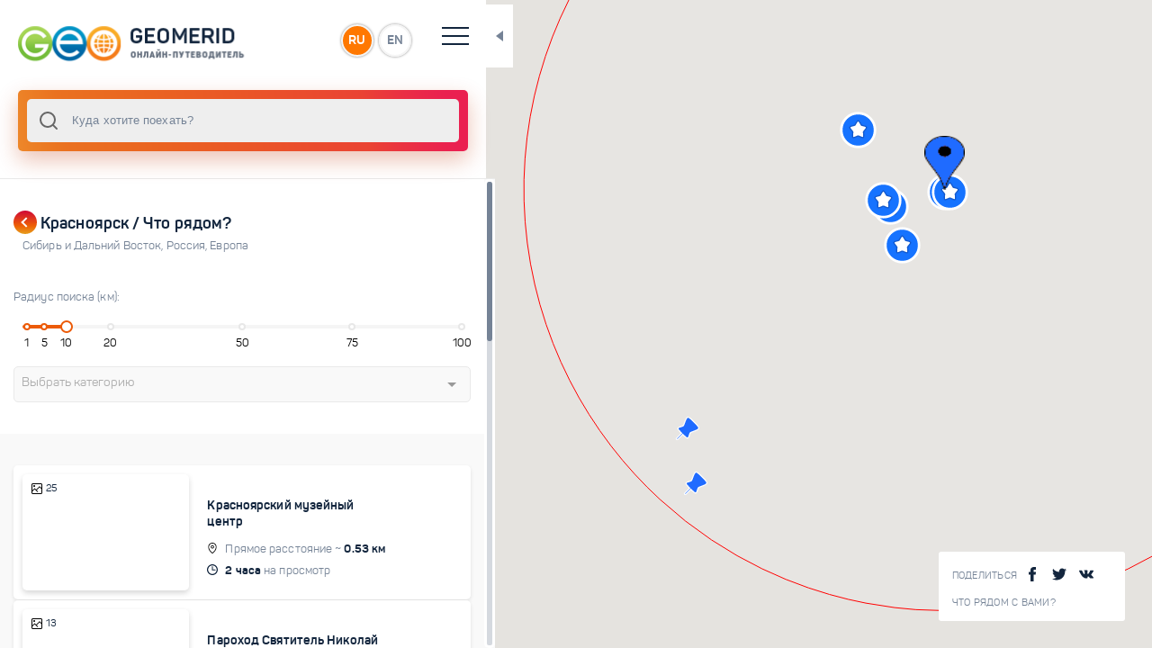

--- FILE ---
content_type: text/html; charset=utf-8
request_url: https://geomerid.com/ru/place/krasnoyarsk-dostoprimechatelnosti-1005/nearby/
body_size: 8302
content:
<!doctype html>
<html data-n-head-ssr prefix="og: http://ogp.me/ns#" lang="ru" data-n-head="%7B%22prefix%22:%7B%22ssr%22:%22og:%20http://ogp.me/ns#%22%7D,%22lang%22:%7B%22ssr%22:%22ru%22%7D%7D">
  <head >
    <title>Красноярск  | Что посмотреть рядом? Поиск достопримечательностей</title><meta data-n-head="ssr" charset="utf-8"><meta data-n-head="ssr" name="viewport" content="width=device-width, initial-scale=1, maximum-scale=1, user-scalable=0"><meta data-n-head="ssr" data-hid="description" name="description" content="Куда сходить рядом: Красноярск  - Чтобы найти все достопримечательности рядом с объектом, укажите радиус поиска и выберите одну или несколько категорий туристических мест, которые хотели бы посетить."><link data-n-head="ssr" rel="icon" type="image/png" href="/favicon.png"><link data-n-head="ssr" href="https://mc.yandex.ru/metrika/watch.js" rel="preload" as="script"><link data-n-head="ssr" rel="canonical" href="https://geomerid.com/ru/place/krasnoyarsk-dostoprimechatelnosti-1005/nearby/"><script data-n-head="ssr" src="https://mc.yandex.ru/metrika/watch.js" async></script><link rel="preload" href="/_nuxt/56b2896.js" as="script"><link rel="preload" href="/_nuxt/69042d3.js" as="script"><link rel="preload" href="/_nuxt/app.69ebbee.css" as="style"><link rel="preload" href="/_nuxt/292be7b.js" as="script"><link rel="preload" href="/_nuxt/fonts/panton-bold-webfont.fdeaecf.woff2" as="font" type="font/woff2" crossorigin><link rel="preload" href="/_nuxt/fonts/panton-webfont.4a6b0fc.woff2" as="font" type="font/woff2" crossorigin><link rel="preload" href="/_nuxt/fonts/panton-webfont.a717f7b.woff" as="font" type="font/woff" crossorigin><link rel="preload" href="/_nuxt/fonts/panton-bold-webfont.1e1a1e7.woff" as="font" type="font/woff" crossorigin><link rel="preload" href="/_nuxt/fonts/panton-webfont.6ee5a12.ttf" as="font" type="font/ttf" crossorigin><link rel="preload" href="/_nuxt/fonts/panton-webfont.e542f3a.eot" as="font" type="font/eot" crossorigin><link rel="preload" href="/_nuxt/fonts/panton-bold-webfont.41f8eb7.eot" as="font" type="font/eot" crossorigin><link rel="preload" href="/_nuxt/fonts/panton-bold-webfont.87e3f3a.ttf" as="font" type="font/ttf" crossorigin><link rel="preload" href="/_nuxt/layouts/default.ce0bb48.css" as="style"><link rel="preload" href="/_nuxt/f93a68b.js" as="script"><link rel="preload" href="/_nuxt/pages/_lang/place/_slug/nearby/index.54bc06d.css" as="style"><link rel="preload" href="/_nuxt/504717b.js" as="script"><link rel="preload" href="/_nuxt/0a72d08.js" as="script"><link rel="preload" href="/_nuxt/vendors/pages/_lang/index/pages/_lang/nearby/pages/_lang/place/_slug/index/pages/_lang/place/_slug/l/aa8acb35.85d5198.css" as="style"><link rel="preload" href="/_nuxt/37eba1f.js" as="script"><link rel="preload" href="/_nuxt/a3edeb0.js" as="script"><link rel="preload" href="/_nuxt/vendors/pages/_lang/index/pages/_lang/nearby/pages/_lang/place/_slug/index/pages/_lang/place/_slug/l/9c354482.fb35ef7.css" as="style"><link rel="preload" href="/_nuxt/9ff11a3.js" as="script"><link rel="stylesheet" href="/_nuxt/app.69ebbee.css"><link rel="stylesheet" href="/_nuxt/layouts/default.ce0bb48.css"><link rel="stylesheet" href="/_nuxt/pages/_lang/place/_slug/nearby/index.54bc06d.css"><link rel="stylesheet" href="/_nuxt/vendors/pages/_lang/index/pages/_lang/nearby/pages/_lang/place/_slug/index/pages/_lang/place/_slug/l/aa8acb35.85d5198.css"><link rel="stylesheet" href="/_nuxt/vendors/pages/_lang/index/pages/_lang/nearby/pages/_lang/place/_slug/index/pages/_lang/place/_slug/l/9c354482.fb35ef7.css">
  </head>
  <body >
    <div data-server-rendered="true" id="__nuxt"><div class="loading-page" data-v-607cab1f><div class="loaderWrapper" data-v-607cab1f><img src="/img/logo-1.svg" alt data-v-607cab1f> <img src="/img/spiner-2.svg" alt class="loader-placeholder" data-v-607cab1f></div></div><div id="__layout"><div class="1" data-v-e44b352a><vue-ins-progress-bar data-v-e44b352a></vue-ins-progress-bar> <div class="loading-page" data-v-607cab1f data-v-e44b352a><div class="loaderWrapper" data-v-607cab1f><img src="/img/logo-1.svg" alt data-v-607cab1f> <img src="/img/spiner-2.svg" alt class="loader-placeholder" data-v-607cab1f></div></div> <div class="main-wrapper" data-v-e44b352a><div id="resizable" class="main-content-wrapper side-bar-none-transition"><header data-v-6759b194><div class="top-header" data-v-6759b194><a href="/ru/" id="logo" class="nuxt-link-active" data-v-6759b194><img src="/img/logo-image_ru.png" alt="" data-v-6759b194></a> <div class="language-wrap" data-v-6759b194><a href="" data-v-6759b194>RU</a> <a href="" data-v-6759b194>EN</a></div> <div class="hamburger" data-v-6759b194><span data-v-6759b194></span> <span data-v-6759b194></span> <span data-v-6759b194></span> <span data-v-6759b194></span></div> <div class="toggle-block" data-v-6759b194><nav data-v-6759b194><ul data-v-6759b194><li data-v-6759b194><a href="/ru/" class="nuxt-link-active" data-v-6759b194>Главная</a></li> <li data-v-6759b194><a href="/ru/about/" rel="nofollow" data-v-6759b194>О проекте</a></li> <li data-v-6759b194><a href="/ru/contacts/" data-v-6759b194>Контакты</a></li> <li data-v-6759b194><a href="/ru/nearby/" data-v-6759b194>Что рядом с Вами?</a></li></ul></nav> <div class="social-wrapper" data-v-6759b194><span tabindex="0" data-link="#share-facebook"><img src="/img/facebook.svg" alt=""> <img src="/img/facebook3.svg" alt=""></span> <span tabindex="0" data-link="#share-twitter"><img src="/img/twitter-logo-silhouette.svg" alt=""> <img src="/img/twitter-logo-silhouette3.svg" alt=""></span> <span tabindex="0" data-link="#share-vk"><img src="/img/vk-social-network-logo.svg" alt=""> <img src="/img/vk-social-network-logo3.svg" alt=""></span></div></div></div></header> <div data-v-1da0f21c><div class="search-wrapper" data-v-1da0f21c><div class="input-wrapper" data-v-1da0f21c><div data-v-1da0f21c><div data-position="below" class="autocomplete" style="position:relative;"><input role="combobox" autocomplete="off" autocapitalize="off" autocorrect="off" spellcheck="false" aria-autocomplete="list" aria-haspopup="listbox" aria-owns="autocomplete-result-list-65696" aria-expanded="false" aria-activedescendant="" id="search" placeholder="Куда хотите поехать?" class="autocomplete-input"> <ul id="autocomplete-result-list-65696" role="listbox" class="autocomplete-result-list" style="position:absolute;z-index:1;width:100%;visibility:hidden;pointer-events:none;top:100%;"></ul></div></div> <div class="close" style="display:none;" data-v-1da0f21c>×</div> <div class="search-info-example" data-v-1da0f21c><div data-v-1da0f21c><p data-v-1da0f21c>Попробуйте ввести свой первый поисковой запрос прямо сейчас!</p> <div class="empty-lg-25 empty-xs-15" data-v-1da0f21c></div> <p data-v-1da0f21c>Вы можете искать по:</p> <ul data-v-1da0f21c><li data-v-1da0f21c>страны</li> <li data-v-1da0f21c>города</li> <li data-v-1da0f21c>достопримечательности</li> <li data-v-1da0f21c>маршруты</li> <li data-v-1da0f21c>темы</li></ul></div></div> <div class="search-info-error" data-v-1da0f21c><div class="title" data-v-1da0f21c>
        К сожалению, ничего не найдено :
      </div> <div class="empty-lg-25 empty-xs-15" data-v-1da0f21c></div> <p data-v-1da0f21c>Попробуйте:</p> <ul data-v-1da0f21c><li data-v-1da0f21c>проверить, нет ли ошибок в запросе</li> <li data-v-1da0f21c>переформулировать запрос</li></ul></div></div></div> <div class="close-button" data-v-1da0f21c></div></div> <div class="content custom-scroll-bar"><a href="https://t.me/geomerid" class="section-wrapper" data-v-ba3f467e><div class="section" data-v-ba3f467e><div data-v-ba3f467e>наш телеграм канал</div> <div id="brand" data-v-ba3f467e>@geomerid</div></div> <img src="/img/icons8-telegram-48.png" data-v-ba3f467e></a> <div class="shortcode-type9 type2"><div class="space"></div> <div class="block-title type2 text-left"><a href="/ru/place/krasnoyarsk-dostoprimechatelnosti-1005/" class="link  loader nuxt-link-active"><span></span></a> <h1 class="title" style="padding-left: 20px;">
            Красноярск / Что рядом?
          </h1> <div class="desc"><a href="/ru/place/sibir-i-dalnij-vostok-russia-dostoprimechatelnosti/" class="loader">Сибирь и Дальний Восток<span>, </span></a><a href="/ru/place/rossia/" class="loader">Россия<span>, </span></a><a href="/ru/place/evropa-dostoprimechatelnosti/" class="loader">Европа<!----></a></div></div> <div class="space"></div> <div class="custom-row"><div class="column2 input-radius"><label>Радиус поиска (км):</label></div> <div class="space"></div> <div style="padding-left: 10px;padding-right: 10px;"><div class="vue-slider vue-slider-ltr" style="padding:7px 0;width:auto;height:4px;"><div class="vue-slider-rail"><div class="vue-slider-process" style="height:100%;top:0;left:0%;width:0%;transition-property:width,left;transition-duration:0.5s;"></div><div class="vue-slider-marks"><div class="vue-slider-mark" style="height:100%;width:4px;left:1%;"><div class="vue-slider-mark-step"></div><div class="vue-slider-mark-label">1</div></div><div class="vue-slider-mark" style="height:100%;width:4px;left:5%;"><div class="vue-slider-mark-step"></div><div class="vue-slider-mark-label">5</div></div><div class="vue-slider-mark" style="height:100%;width:4px;left:10%;"><div class="vue-slider-mark-step"></div><div class="vue-slider-mark-label">10</div></div><div class="vue-slider-mark" style="height:100%;width:4px;left:20%;"><div class="vue-slider-mark-step"></div><div class="vue-slider-mark-label">20</div></div><div class="vue-slider-mark" style="height:100%;width:4px;left:50%;"><div class="vue-slider-mark-step"></div><div class="vue-slider-mark-label">50</div></div><div class="vue-slider-mark" style="height:100%;width:4px;left:75%;"><div class="vue-slider-mark-step"></div><div class="vue-slider-mark-label">75</div></div><div class="vue-slider-mark" style="height:100%;width:4px;left:100%;"><div class="vue-slider-mark-step"></div><div class="vue-slider-mark-label">100</div></div></div><div aria-valuetext="null km" role="slider" aria-valuemin="0" aria-valuemax="100" aria-orientation="horizontal" tabindex="0" class="vue-slider-dot vue-slider-dot-hover" style="width:14px;height:14px;transform:translate(-50%, -50%);webkit-transform:translate(-50%, -50%);top:50%;left:0%;transition:left 0.5s;"><div class="vue-slider-dot-handle"></div><div class="vue-slider-dot-tooltip vue-slider-dot-tooltip-top"><div class="vue-slider-dot-tooltip-inner vue-slider-dot-tooltip-inner-top"><span class="vue-slider-dot-tooltip-text">null km</span></div></div></div></div></div></div> <div class="space"></div> <div tabindex="0" class="multiselect"><div class="multiselect__select"></div>  <div class="multiselect__tags"><div class="multiselect__tags-wrap" style="display:none;"></div> <!----> <div class="multiselect__spinner" style="display:none;"></div> <!----> <!----> <span class="multiselect__placeholder">
          Выбрать категорию
        </span></div> <div tabindex="-1" class="multiselect__content-wrapper" style="max-height:300px;display:none;"><ul class="multiselect__content" style="display:block;"> <!---->  <li style="display:none;"><span class="multiselect__option">No elements found. Consider changing the search query.</span></li> <li><span class="multiselect__option">List is empty.</span></li> </ul></div></div> <div class="space"></div></div></div> <div class="space"></div> <div class="section-wrapper"><div class="section"><div class="shortcode-type6"><a href="/ru/place/krasnoyarskij-muzejnyj-centr-krasnoyarsk-dostoprimechatelnosti-1008/" class="image loader"><div class="bg" style="background-image:url(https://geomerid.com:90/UserFiles/Image/gallery/thumbnail/14945_1.jpg);"></div> <div class="star-wrapper"><img src="/img/landscape.svg" alt=""> <span>25</span></div></a> <div class="content-info"><div class="title-wrapp"><div class="desc">
                  
                </div> <a href="/ru/place/krasnoyarskij-muzejnyj-centr-krasnoyarsk-dostoprimechatelnosti-1008/" class="title loader">
                  Красноярский музейный центр
                </a></div> <div class="content-list"><div class="item location"><span class="v-desc"> Прямое расстояние </span> ~<b> 0.53  км</b></div> <div class="item clock"><b>2 часа</b> <span class="v-desc"> на просмотр </span></div></div></div> <div class="informer-wrapp"><div class="informer-content"><div class="informer-button"><span></span> <span></span> <span></span></div> <div class="informer"><div class="informer-close-button"></div> <a href="/ru/place/krasnoyarskij-muzejnyj-centr-krasnoyarsk-dostoprimechatelnosti-1008/overview/" class="informer-link loader">Описание</a> <a href="/ru/place/krasnoyarskij-muzejnyj-centr-krasnoyarsk-dostoprimechatelnosti-1008/nearby/" class="informer-link loader">Что рядом?</a> <div><div class="informer-link open-share">Поделиться в соцсетях </div> <div class="share-wrapp type2"><div class="share-cell"><div class="share-title">  Поделиться  </div> <span tabindex="0" data-link="#share-facebook" class="item fb"><img src="/img/facebook2.svg" alt=""></span> <span tabindex="0" data-link="#share-vk" class="item vk"><img src="/img/vk-social-network-logo2.svg" alt=""></span> <span tabindex="0" data-link="#share-twitter" class="item tw"><img src="/img/twitter-logo-silhouette2.svg" alt=""></span></div></div></div></div></div></div></div><div class="shortcode-type6"><a href="/ru/place/parohod-svyatitel-nikolaj-krasnoyarsk-dostoprimechatelnosti/" class="image loader"><div class="bg" style="background-image:url(https://geomerid.com:90/UserFiles/Image/gallery/thumbnail/29379_parokhod_svyattitel_nikolay_museum_lenin_krasnoyarsk_1.jpg);"></div> <div class="star-wrapper"><img src="/img/landscape.svg" alt=""> <span>13</span></div></a> <div class="content-info"><div class="title-wrapp"><div class="desc">
                  
                </div> <a href="/ru/place/parohod-svyatitel-nikolaj-krasnoyarsk-dostoprimechatelnosti/" class="title loader">
                  Пароход Святитель Николай
                </a></div> <div class="content-list"><div class="item location"><span class="v-desc"> Прямое расстояние </span> ~<b> 0.54  км</b></div> <div class="item clock"><b>1 час</b> <span class="v-desc"> на просмотр </span></div></div></div> <div class="informer-wrapp"><div class="informer-content"><div class="informer-button"><span></span> <span></span> <span></span></div> <div class="informer"><div class="informer-close-button"></div> <a href="/ru/place/parohod-svyatitel-nikolaj-krasnoyarsk-dostoprimechatelnosti/overview/" class="informer-link loader">Описание</a> <a href="/ru/place/parohod-svyatitel-nikolaj-krasnoyarsk-dostoprimechatelnosti/nearby/" class="informer-link loader">Что рядом?</a> <div><div class="informer-link open-share">Поделиться в соцсетях </div> <div class="share-wrapp type2"><div class="share-cell"><div class="share-title">  Поделиться  </div> <span tabindex="0" data-link="#share-facebook" class="item fb"><img src="/img/facebook2.svg" alt=""></span> <span tabindex="0" data-link="#share-vk" class="item vk"><img src="/img/vk-social-network-logo2.svg" alt=""></span> <span tabindex="0" data-link="#share-twitter" class="item tw"><img src="/img/twitter-logo-silhouette2.svg" alt=""></span></div></div></div></div></div></div></div><div class="shortcode-type6"><a href="/ru/place/kraevedcheskij-muzej-krasnoyarsk-dostoprimechatelnosti-1007/" class="image loader"><div class="bg" style="background-image:url(https://geomerid.com:90/UserFiles/Image/gallery/thumbnail/14970_1.jpg);"></div> <div class="star-wrapper"><img src="/img/landscape.svg" alt=""> <span>23</span></div></a> <div class="content-info"><div class="title-wrapp"><div class="desc">
                  
                </div> <a href="/ru/place/kraevedcheskij-muzej-krasnoyarsk-dostoprimechatelnosti-1007/" class="title loader">
                  Краеведческий музей Красноярска
                </a></div> <div class="content-list"><div class="item location"><span class="v-desc"> Прямое расстояние </span> ~<b> 1.56  км</b></div> <div class="item clock"><b>2 часа</b> <span class="v-desc"> на просмотр </span></div></div></div> <div class="informer-wrapp"><div class="informer-content"><div class="informer-button"><span></span> <span></span> <span></span></div> <div class="informer"><div class="informer-close-button"></div> <a href="/ru/place/kraevedcheskij-muzej-krasnoyarsk-dostoprimechatelnosti-1007/overview/" class="informer-link loader">Описание</a> <a href="/ru/place/kraevedcheskij-muzej-krasnoyarsk-dostoprimechatelnosti-1007/nearby/" class="informer-link loader">Что рядом?</a> <div><div class="informer-link open-share">Поделиться в соцсетях </div> <div class="share-wrapp type2"><div class="share-cell"><div class="share-title">  Поделиться  </div> <span tabindex="0" data-link="#share-facebook" class="item fb"><img src="/img/facebook2.svg" alt=""></span> <span tabindex="0" data-link="#share-vk" class="item vk"><img src="/img/vk-social-network-logo2.svg" alt=""></span> <span tabindex="0" data-link="#share-twitter" class="item tw"><img src="/img/twitter-logo-silhouette2.svg" alt=""></span></div></div></div></div></div></div></div><div class="shortcode-type6"><a href="/ru/place/teatralnaya-ploshad-krasnoyarsk-dostoprimechatelnosti-1009/" class="image loader"><div class="bg" style="background-image:url(https://geomerid.com:90/UserFiles/Image/gallery/thumbnail/14936_1.jpg);"></div> <div class="star-wrapper"><img src="/img/landscape.svg" alt=""> <span>9</span></div></a> <div class="content-info"><div class="title-wrapp"><div class="desc">
                  
                </div> <a href="/ru/place/teatralnaya-ploshad-krasnoyarsk-dostoprimechatelnosti-1009/" class="title loader">
                  Театральная площадь
                </a></div> <div class="content-list"><div class="item location"><span class="v-desc"> Прямое расстояние </span> ~<b> 1.63  км</b></div> <div class="item clock"><b>2 часа</b> <span class="v-desc"> на просмотр </span></div></div></div> <div class="informer-wrapp"><div class="informer-content"><div class="informer-button"><span></span> <span></span> <span></span></div> <div class="informer"><div class="informer-close-button"></div> <a href="/ru/place/teatralnaya-ploshad-krasnoyarsk-dostoprimechatelnosti-1009/overview/" class="informer-link loader">Описание</a> <a href="/ru/place/teatralnaya-ploshad-krasnoyarsk-dostoprimechatelnosti-1009/nearby/" class="informer-link loader">Что рядом?</a> <div><div class="informer-link open-share">Поделиться в соцсетях </div> <div class="share-wrapp type2"><div class="share-cell"><div class="share-title">  Поделиться  </div> <span tabindex="0" data-link="#share-facebook" class="item fb"><img src="/img/facebook2.svg" alt=""></span> <span tabindex="0" data-link="#share-vk" class="item vk"><img src="/img/vk-social-network-logo2.svg" alt=""></span> <span tabindex="0" data-link="#share-twitter" class="item tw"><img src="/img/twitter-logo-silhouette2.svg" alt=""></span></div></div></div></div></div></div></div><div class="shortcode-type6"><a href="/ru/place/kommunalnyj-most-krasnoyarsk-dostoprimechatelnosti-1006/" class="image loader"><div class="bg" style="background-image:url(https://geomerid.com:90/UserFiles/Image/gallery/thumbnail/14993_1.jpg);"></div> <div class="star-wrapper"><img src="/img/landscape.svg" alt=""> <span>5</span></div></a> <div class="content-info"><div class="title-wrapp"><div class="desc">
                  
                </div> <a href="/ru/place/kommunalnyj-most-krasnoyarsk-dostoprimechatelnosti-1006/" class="title loader">
                  Коммунальный мост 
                </a></div> <div class="content-list"><div class="item location"><span class="v-desc"> Прямое расстояние </span> ~<b> 2.06  км</b></div> <div class="item clock"><b>2 часа</b> <span class="v-desc"> на просмотр </span></div></div></div> <div class="informer-wrapp"><div class="informer-content"><div class="informer-button"><span></span> <span></span> <span></span></div> <div class="informer"><div class="informer-close-button"></div> <a href="/ru/place/kommunalnyj-most-krasnoyarsk-dostoprimechatelnosti-1006/overview/" class="informer-link loader">Описание</a> <a href="/ru/place/kommunalnyj-most-krasnoyarsk-dostoprimechatelnosti-1006/nearby/" class="informer-link loader">Что рядом?</a> <div><div class="informer-link open-share">Поделиться в соцсетях </div> <div class="share-wrapp type2"><div class="share-cell"><div class="share-title">  Поделиться  </div> <span tabindex="0" data-link="#share-facebook" class="item fb"><img src="/img/facebook2.svg" alt=""></span> <span tabindex="0" data-link="#share-vk" class="item vk"><img src="/img/vk-social-network-logo2.svg" alt=""></span> <span tabindex="0" data-link="#share-twitter" class="item tw"><img src="/img/twitter-logo-silhouette2.svg" alt=""></span></div></div></div></div></div></div></div><div class="shortcode-type6"><a href="/ru/place/karaulnaya-gora-krasnoyarsk-dostoprimechatelnosti-1011/" class="image loader"><div class="bg" style="background-image:url(https://geomerid.com:90/UserFiles/Image/gallery/thumbnail/14894_1.jpg);"></div> <div class="star-wrapper"><img src="/img/landscape.svg" alt=""> <span>12</span></div></a> <div class="content-info"><div class="title-wrapp"><div class="desc">
                  
                </div> <a href="/ru/place/karaulnaya-gora-krasnoyarsk-dostoprimechatelnosti-1011/" class="title loader">
                  Караульная гора
                </a></div> <div class="content-list"><div class="item location"><span class="v-desc"> Прямое расстояние </span> ~<b> 2.26  км</b></div> <div class="item clock"><b>2 часа</b> <span class="v-desc"> на просмотр </span></div></div></div> <div class="informer-wrapp"><div class="informer-content"><div class="informer-button"><span></span> <span></span> <span></span></div> <div class="informer"><div class="informer-close-button"></div> <a href="/ru/place/karaulnaya-gora-krasnoyarsk-dostoprimechatelnosti-1011/overview/" class="informer-link loader">Описание</a> <a href="/ru/place/karaulnaya-gora-krasnoyarsk-dostoprimechatelnosti-1011/nearby/" class="informer-link loader">Что рядом?</a> <div><div class="informer-link open-share">Поделиться в соцсетях </div> <div class="share-wrapp type2"><div class="share-cell"><div class="share-title">  Поделиться  </div> <span tabindex="0" data-link="#share-facebook" class="item fb"><img src="/img/facebook2.svg" alt=""></span> <span tabindex="0" data-link="#share-vk" class="item vk"><img src="/img/vk-social-network-logo2.svg" alt=""></span> <span tabindex="0" data-link="#share-twitter" class="item tw"><img src="/img/twitter-logo-silhouette2.svg" alt=""></span></div></div></div></div></div></div></div><div class="shortcode-type6"><a href="/ru/place/fan-park-bobrovyj-log-krasnoyarsk-stolby-dostoprimechatelnosti-1010/" class="image loader"><div class="bg" style="background-image:url(https://geomerid.com:90/UserFiles/Image/gallery/thumbnail/14909_4.jpg);"></div> <div class="star-wrapper"><img src="/img/landscape.svg" alt=""> <span>16</span></div></a> <div class="content-info"><div class="title-wrapp"><div class="desc">
                  
                </div> <a href="/ru/place/fan-park-bobrovyj-log-krasnoyarsk-stolby-dostoprimechatelnosti-1010/" class="title loader">
                  Фан-парк Бобровый Лог
                </a></div> <div class="content-list"><div class="item location"><span class="v-desc"> Прямое расстояние </span> ~<b> 8.56  км</b></div> <div class="item clock"><b>полдня</b> <span class="v-desc"> на просмотр </span></div></div></div> <div class="informer-wrapp"><div class="informer-content"><div class="informer-button"><span></span> <span></span> <span></span></div> <div class="informer"><div class="informer-close-button"></div> <a href="/ru/place/fan-park-bobrovyj-log-krasnoyarsk-stolby-dostoprimechatelnosti-1010/overview/" class="informer-link loader">Описание</a> <a href="/ru/place/fan-park-bobrovyj-log-krasnoyarsk-stolby-dostoprimechatelnosti-1010/nearby/" class="informer-link loader">Что рядом?</a> <div><div class="informer-link open-share">Поделиться в соцсетях </div> <div class="share-wrapp type2"><div class="share-cell"><div class="share-title">  Поделиться  </div> <span tabindex="0" data-link="#share-facebook" class="item fb"><img src="/img/facebook2.svg" alt=""></span> <span tabindex="0" data-link="#share-vk" class="item vk"><img src="/img/vk-social-network-logo2.svg" alt=""></span> <span tabindex="0" data-link="#share-twitter" class="item tw"><img src="/img/twitter-logo-silhouette2.svg" alt=""></span></div></div></div></div></div></div></div><div class="shortcode-type6"><a href="/ru/place/takmakovskij-rajon-krasnoyarskih-stolbov-krasnoyarsk-dostoprimechatelnosti/" class="image loader"><div class="bg" style="background-image:url(https://geomerid.com:90/UserFiles/Image/gallery/thumbnail/24822_Takmakpillarkrasnoyarskpillars1.jpg);"></div> <div class="star-wrapper"><img src="/img/landscape.svg" alt=""> <span>13</span></div></a> <div class="content-info"><div class="title-wrapp"><div class="desc">
                  
                </div> <a href="/ru/place/takmakovskij-rajon-krasnoyarskih-stolbov-krasnoyarsk-dostoprimechatelnosti/" class="title loader">
                  Такмаковский район
                </a></div> <div class="content-list"><div class="item location"><span class="v-desc"> Прямое расстояние </span> ~<b> 9.39  км</b></div> <!----></div></div> <div class="informer-wrapp"><div class="informer-content"><div class="informer-button"><span></span> <span></span> <span></span></div> <div class="informer"><div class="informer-close-button"></div> <a href="/ru/place/takmakovskij-rajon-krasnoyarskih-stolbov-krasnoyarsk-dostoprimechatelnosti/overview/" class="informer-link loader">Описание</a> <a href="/ru/place/takmakovskij-rajon-krasnoyarskih-stolbov-krasnoyarsk-dostoprimechatelnosti/nearby/" class="informer-link loader">Что рядом?</a> <div><div class="informer-link open-share">Поделиться в соцсетях </div> <div class="share-wrapp type2"><div class="share-cell"><div class="share-title">  Поделиться  </div> <span tabindex="0" data-link="#share-facebook" class="item fb"><img src="/img/facebook2.svg" alt=""></span> <span tabindex="0" data-link="#share-vk" class="item vk"><img src="/img/vk-social-network-logo2.svg" alt=""></span> <span tabindex="0" data-link="#share-twitter" class="item tw"><img src="/img/twitter-logo-silhouette2.svg" alt=""></span></div></div></div></div></div></div></div> <!----></div> <div class="space"></div></div> <div class="footer" data-v-6ee76f2f><div class="hr" data-v-6ee76f2f></div> <span data-v-6ee76f2f>© 2011-2021 ГеоМерид. Все права защищены.</span></div></div> <div id="content_loader" class="content_loader"><div class="content_loader_img"><img src="/img/globe-earth-spinner.svg" alt></div></div></div> <div class="map-wrapper" data-v-3dc626dc><div class="map-info-wrapp" data-v-2ec8e8a1 data-v-3dc626dc><div class="share-wrapp"><div class="title">
        Поделиться
      </div> <span tabindex="0" data-link="#share-facebook"><img src="/img/facebook.svg" alt=""> <img src="/img/facebook3.svg" alt=""></span> <span tabindex="0" data-link="#share-twitter"><img src="/img/twitter-logo-silhouette.svg" alt=""> <img src="/img/twitter-logo-silhouette3.svg" alt=""></span> <span tabindex="0" data-link="#share-vk"><img src="/img/vk-social-network-logo.svg" alt=""> <img src="/img/vk-social-network-logo3.svg" alt=""></span></div> <div class="link-wrapper"><a href="/ru/nearby/" class="link-info">Что рядом с Вами?</a></div></div> <div class="map-toggle-button" data-v-3dc626dc></div> <div id="map" data-img-cluster="/img/cluster.png" data-img-country="/img/map-point-country.png" data-img-city="/img/map-point-city.png" data-img-place="/img/map-point-place.png" data-img-simple="/img/simple-marker.png" data-v-3dc626dc></div></div></div></div></div></div><script>window.__NUXT__=(function(a,b,c,d,e,f,g,h,i,j,k,l,m,n,o,p,q,r,s,t,u,v,w,x,y,z,A,B,C,D,E,F,G,H,I,J,K,L,M){return {layout:"default",data:[{}],fetch:[],error:s,state:{common:{id:d,type:c,page:"nearby",name:l,mesto:b,showplace:b,region:a,territorial:e,country:c,zpos:v,lng:"92.8932476",lat:"56.01528339999999",slug:K,lang:k,radius:10,nearby:t,custom_1:h,custom_2:h,custom_3:h},middle_gallery:[{id:y,type:a,name:G,description:"Красноярский Музейный Центр можно назвать самой большой выставочной площадкой Сибири. В наши дни его большая часть посвящена современному искусству, проводятся различные выставки, однако сохранены и самые интересные экспозиции, посвященные Ленину и первым годам советской власти.",mesto:d,territorial:e,showplace:b,lat:"56.01051695426506",lon:"92.89364804406739",zpos:J,region:a,country:c,title:"Красноярский Музейный Центр ",metatitle:"Красноярский Музейный Центр",slug:"krasnoyarskij-muzejnyj-centr-krasnoyarsk-dostoprimechatelnosti-1008",keywords:"Красноярский Музейный Центр, музей ленина красноярск, красноярск музей, красноярск достопримечательности, красноярск карта",photo:"https:\u002F\u002Fgeomerid.com:90\u002FUserFiles\u002FImage\u002Fgallery\u002Fthumbnail\u002F14945_1.jpg",duration:f,total_1:q,distance:.53,url:"\u002Fru\u002Fplace\u002Fkrasnoyarskij-muzejnyj-centr-krasnoyarsk-dostoprimechatelnosti-1008\u002F"},{id:r,type:a,name:j,description:"Пароход Святитель Николай пришвартован на набережной Красноярка около Красноярского Музейного центра, который когда-то был одним из крупнейших музеев Ленина в России. На этом судне Ленин плыл в ссылку из Красноярска в Минусинск, и далее ехал в деревню Шушенское. ",mesto:d,territorial:e,showplace:b,lat:"56.010548",lon:"92.8952049",zpos:"19",region:a,country:c,title:"Пароход Святитель Николай в Красноярске",metatitle:"Пароход Святитель Николай ",slug:"parohod-svyatitel-nikolaj-krasnoyarsk-dostoprimechatelnosti",keywords:j,photo:"https:\u002F\u002Fgeomerid.com:90\u002FUserFiles\u002FImage\u002Fgallery\u002Fthumbnail\u002F29379_parokhod_svyattitel_nikolay_museum_lenin_krasnoyarsk_1.jpg",duration:"1 час",total_1:p,distance:.54,url:"\u002Fru\u002Fplace\u002Fparohod-svyatitel-nikolaj-krasnoyarsk-dostoprimechatelnosti\u002F"},{id:u,type:a,name:g,description:"Краеведческий музей Красноярска считается одним из старейших музеев Сибири. И действительно, подходя к этому зданию, понимаешь, что он выделяется из огромного числа краеведческих музеев, которые есть практически в каждом городе.",mesto:d,territorial:e,showplace:b,lat:"56.0073080977763",lon:"92.87254185306392",zpos:"18",region:a,country:c,title:g,metatitle:g,slug:"kraevedcheskij-muzej-krasnoyarsk-dostoprimechatelnosti-1007",keywords:"Краеведческий музей Красноярска, красноярск музей, красноярск достопримечательности, красноярск карта, ",photo:"https:\u002F\u002Fgeomerid.com:90\u002FUserFiles\u002FImage\u002Fgallery\u002Fthumbnail\u002F14970_1.jpg",duration:f,total_1:w,distance:1.56,url:"\u002Fru\u002Fplace\u002Fkraevedcheskij-muzej-krasnoyarsk-dostoprimechatelnosti-1007\u002F"},{id:x,type:a,name:m,description:"Театральная площадь Красноярска в последние годы сформировалась, как интересное место, где по вечерам собирается много отдыхающих. Площадь на этом месте появилась в 1878 году. Тогда она называлась Староостожская. Однако, настоящий импульс формирования ее архитектурного ансамбля начался после завершения строительства в 1961 году Коммунального моста.",mesto:d,territorial:e,showplace:b,lat:"56.008711007685406",lon:"92.86972243031312",zpos:z,region:a,country:c,title:"Театральная площадь Красноярска ",metatitle:m,slug:"teatralnaya-ploshad-krasnoyarsk-dostoprimechatelnosti-1009",keywords:"Театральная площадь красноярск, красноярск достопримечательности, красноярск фото, красноярск карта, Красноярск театр",photo:"https:\u002F\u002Fgeomerid.com:90\u002FUserFiles\u002FImage\u002Fgallery\u002Fthumbnail\u002F14936_1.jpg",duration:f,total_1:v,distance:1.63,url:"\u002Fru\u002Fplace\u002Fteatralnaya-ploshad-krasnoyarsk-dostoprimechatelnosti-1009\u002F"},{id:A,type:a,name:B,description:"Коммунальный мост – самый старый из трех мостов Красноярска, которые сейчас связывают берега Енисея. Его мощные и красивые арки считаются символом Красноярска, наряду с Часовней Параскевы Пятницы на Караульной Горе. Именно они изображены на 10-рублевой купюре.",mesto:d,territorial:e,showplace:b,lat:"55.9990947",lon:"92.87715430000003",zpos:"14",region:a,country:c,title:"Коммунальный мост в Красноярске",metatitle:"Коммунальный мост",slug:"kommunalnyj-most-krasnoyarsk-dostoprimechatelnosti-1006",keywords:"Коммунальный мост в красноярске, красноярск достопримечательности, красноярск карта, красноярск маршрут, ",photo:"https:\u002F\u002Fgeomerid.com:90\u002FUserFiles\u002FImage\u002Fgallery\u002Fthumbnail\u002F14993_1.jpg",duration:f,total_1:"5",distance:2.06,url:"\u002Fru\u002Fplace\u002Fkommunalnyj-most-krasnoyarsk-dostoprimechatelnosti-1006\u002F"},{id:C,type:a,name:D,description:"Караульная гора хорошо видна со всех мест исторического центра Красноярска. На ней установлена Часовня Параскевы Пятницы, которую считается символом города. Именно она изображена на 10-рублевой купюре.",mesto:d,territorial:e,showplace:b,lat:"56.023728591055104",lon:"92.86022799468992",zpos:E,region:a,country:c,title:"Караульная гора в Красноярске ",metatitle:"Караульная гора ",slug:"karaulnaya-gora-krasnoyarsk-dostoprimechatelnosti-1011",keywords:"Караульная гора красноярск, красноярск достопримечательности, 10 рублевая купюра, красноярск карта, красноярск фото",photo:"https:\u002F\u002Fgeomerid.com:90\u002FUserFiles\u002FImage\u002Fgallery\u002Fthumbnail\u002F14894_1.jpg",duration:f,total_1:"12",distance:2.26,url:"\u002Fru\u002Fplace\u002Fkaraulnaya-gora-krasnoyarsk-dostoprimechatelnosti-1011\u002F"},{id:F,type:b,name:n,description:"Фан-парк Бобровый Лог можно назвать наилучшим местом в Красноярске для активного отдыха и туризма. Если у вас нет возможности или времени идти к главным Красноярским столбам, то поездка на Бобровый Лог будет вполне хорошей возможностью, чтобы увидеть красивейшую природу здешних мест со смотровых площадок Бобрового Лога.",mesto:d,territorial:e,showplace:H,lat:"55.961423940208206",lon:"92.79500335857622",zpos:E,region:a,country:c,title:"Фан-парк Бобровый Лог Красноярские Столбы ",metatitle:n,slug:"fan-park-bobrovyj-log-krasnoyarsk-stolby-dostoprimechatelnosti-1010",keywords:"Фан-парк Бобровый Лог красноярские столбы, столб такмак, заповедник красноярские столбы, столб красноярск, достопримечательность красноярск",photo:"https:\u002F\u002Fgeomerid.com:90\u002FUserFiles\u002FImage\u002Fgallery\u002Fthumbnail\u002F14909_4.jpg",duration:"полдня",total_1:J,distance:8.56,url:"\u002Fru\u002Fplace\u002Ffan-park-bobrovyj-log-krasnoyarsk-stolby-dostoprimechatelnosti-1010\u002F"},{id:I,type:b,name:o,description:"Столб Такмак является главной, и при этом очень красивой, скалой Такмаковского района в заповеднике Красноярские Столбы. В этом районе можно увидеть нескольких компактно расположенных друг к другу скал, возвышающихся над жилыми кварталами Красноярска.",mesto:d,territorial:e,showplace:H,lat:"55.94968684816283",lon:"92.79807557244872",zpos:z,region:a,country:c,title:"Такмаковский район заповедника Красноярские Столбы",metatitle:o,slug:"takmakovskij-rajon-krasnoyarskih-stolbov-krasnoyarsk-dostoprimechatelnosti",keywords:"Такмаковский район Красноярских Столбов, красноярские столбы достопримечательности, столб такмак, Фан-парк Бобровый Лог",photo:"https:\u002F\u002Fgeomerid.com:90\u002FUserFiles\u002FImage\u002Fgallery\u002Fthumbnail\u002F24822_Takmakpillarkrasnoyarskpillars1.jpg",duration:s,total_1:p,distance:9.39,url:"\u002Fru\u002Fplace\u002Ftakmakovskij-rajon-krasnoyarskih-stolbov-krasnoyarsk-dostoprimechatelnosti\u002F"}],small_gallery_1:i,small_gallery_2:i,small_gallery_3:i,meta:{metatitle:L,keywords:"Красноярск достопримечательности, красноярск столбы, красноярские столбы, красноярск карта, красноярск куда сходить",metadescr:M,url:"\u002Fru\u002Fplace\u002Fkrasnoyarsk-dostoprimechatelnosti-1005\u002F",url_ru:K,url_en:"krasnoyarsk-travel-attractions-1005",image:"https:\u002F\u002Fgeomerid.com:90\u002FUserFiles\u002FImage\u002Fgallery\u002F1280x960\u002F24803_15_Stolb_Perya.jpg"},content:{title_h1:L,title_h2:"Красноярск достопримечательности",name:l,description:M,addcontent:"",breadcrumb:[{name:"Сибирь и Дальний Восток",url:"\u002Fru\u002Fplace\u002Fsibir-i-dalnij-vostok-russia-dostoprimechatelnosti\u002F"},{name:"Россия",url:"\u002Fru\u002Fplace\u002Frossia\u002F"},{name:"Европа",url:"\u002Fru\u002Fplace\u002Fevropa-dostoprimechatelnosti\u002F"}]},markers:[{id:d,name:l,type:c,distance:b,position:{lat:56.01528339999999,lng:92.8932476}},{id:y,name:G,type:a,distance:"0.5305887517536186",position:{lat:56.01051695426506,lng:92.89364804406739}},{id:r,name:j,type:a,distance:"0.540425202205899",position:{lat:56.010548,lng:92.8952049}},{id:u,name:g,type:a,distance:"1.5630261494377702",position:{lat:56.0073080977763,lng:92.87254185306392}},{id:x,name:m,type:a,distance:"1.634776319849611",position:{lat:56.008711007685406,lng:92.86972243031312}},{id:A,name:B,type:a,distance:"2.0594505368131033",position:{lat:55.9990947,lng:92.87715430000003}},{id:C,name:D,type:a,distance:"2.256760075955523",position:{lat:56.023728591055104,lng:92.86022799468992}},{id:F,name:n,type:b,distance:"8.556075995963864",position:{lat:55.961423940208206,lng:92.79500335857622}},{id:I,name:o,type:b,distance:"9.394352554450444",position:{lat:55.94968684816283,lng:92.79807557244872}}],dict:[{parent:"Природа",sub:[{id:p,name:"Архитектура"},{id:w,name:"Природные достопримечательности"}]},{parent:"Музеи и искусство",sub:[{id:q,name:"История и этнография"}]}],locales:[k,"en"],locale:k,loader:h,small_gallery_4:i},serverRendered:t,routePath:"\u002Fru\u002Fplace\u002Fkrasnoyarsk-dostoprimechatelnosti-1005\u002Fnearby\u002F",config:{}}}("1","0","2","1005","3","2 часа","Краеведческий музей Красноярска",false,void 0,"Пароход Святитель Николай","ru","Красноярск","Театральная площадь","Фан-парк Бобровый Лог","Такмаковский район","13","25","1932",null,true,"1007","9","23","1009","1008","15","1006","Коммунальный мост ","1011","Караульная гора","17","1010","Красноярский музейный центр","1601","1598","16","krasnoyarsk-dostoprimechatelnosti-1005","Красноярск ","Слово «Сибирь» имеет особую магию для любого человека, особенно для иностранцев, приехавших в Россию. Сибирская тайга занимает территорию в миллионы квадратных километров от Урала до Тихого Океана. Однако нужно признать, что по большей части это труднопроходимые леса, не очень привлекательные с туристической точки зрения."));</script><script src="/_nuxt/56b2896.js" defer></script><script src="/_nuxt/f93a68b.js" defer></script><script src="/_nuxt/504717b.js" defer></script><script src="/_nuxt/0a72d08.js" defer></script><script src="/_nuxt/37eba1f.js" defer></script><script src="/_nuxt/a3edeb0.js" defer></script><script src="/_nuxt/9ff11a3.js" defer></script><script src="/_nuxt/69042d3.js" defer></script><script src="/_nuxt/292be7b.js" defer></script><script data-n-head="ssr" src="/js/jquery.min.js" data-body="true"></script><script data-n-head="ssr" src="/js/modernizr-custom.js" data-body="true"></script><script data-n-head="ssr" src="/js/jquery.mCustomScrollbar.min.js" data-body="true"></script><script data-n-head="ssr" src="/js/global.js" data-body="true" defer></script>
  </body>
</html>


--- FILE ---
content_type: text/css; charset=UTF-8
request_url: https://geomerid.com/_nuxt/pages/_lang/index.5048501.css
body_size: 1162
content:
.section-wrapper[data-v-ba3f467e]{display:flex;flex-direction:row;justify-content:flex-end;position:absolute;top:0;right:0}.section-wrapper .section[data-v-ba3f467e]{display:flex;flex-direction:column;justify-content:center;margin:0 4px}[dir=ltr] .section div[data-v-ba3f467e]{text-align:right}[dir=rtl] .section div[data-v-ba3f467e]{text-align:left}.section div[data-v-ba3f467e]{width:100%;color:#000}div#brand[data-v-ba3f467e]{color:grey;font-size:.9em}.language-wrap[data-v-6759b194]{min-height:90px;justify-content:right;float:right}.language-wrap a[data-v-6759b194]{display:block;width:36px;height:36px;line-height:31px;border:2px solid #f5f5f5;border-radius:50%;color:#758396;text-align:center;text-decoration:none;box-shadow:0 0 3px grey;font-size:14px;transition:all .3s linear;margin:0 3px}.language-wrap a[data-v-6759b194]:hover{background:#e6e6e6}.language-wrap a.active[data-v-6759b194]{background:#ff7800;color:#fff}@media screen and (max-width:767px){.language-wrap[data-v-6759b194]{min-height:60px!important}}@media screen and (max-width:480px){.language-wrap[data-v-6759b194]{padding:10px 35px}#logo[data-v-6759b194]{max-width:210px;top:55%}.language-wrap a[data-v-6759b194]{display:block;width:28px;height:28px;line-height:24px;border:1px solid #f5f5f5;box-shadow:0 0 2px grey;font-size:13px;margin:0 3px}}@media screen and (max-width:359px){#logo[data-v-6759b194]{max-width:180px}}@media screen and (min-width:768px) and (max-width:991px){.language-wrap[data-v-6759b194]{padding:10px 40px}#logo[data-v-6759b194]{max-width:240px}}.wiki-title[data-v-1da0f21c]{font-family:Panton-Bold;font-size:14px;line-height:22px;letter-spacing:.1px;color:#13263e;transition:color .3s linear}.wiki-title[data-v-1da0f21c]:hover{color:red}.wiki-snippet[data-v-1da0f21c]{font-size:13px;line-height:22px;letter-spacing:.1px;color:#758396}button[data-v-1da0f21c]{display:none;position:absolute;z-index:2;width:24px;height:24px;top:50%;right:0;border:none;background:transparent;padding:0;outline:none;transform:translate(calc(100% + 8px),-50%)}.value button[data-v-1da0f21c]{display:block}.autocomplete-result.wiki-result[data-v-1da0f21c]:before{background-image:none!important}.shortcode-type3[data-v-7ad50e89]{width:100%}a[data-v-5283a6f2]{cursor:pointer}.share-wrapp .item[data-v-5283a6f2]{outline:none}div.swiper-slide.swiper-slide-visible[data-v-404eb1a9]{margin-right:10px}div#paralelogram_container[data-v-412b3594]{margin:4px 15px 0}div#paralelogram_container a[data-v-412b3594]{line-height:22px;color:#fff;float:left;text-transform:uppercase;font-size:11px;width:100px;height:22px;text-align:center;cursor:pointer}div#paralelogram_container a.first[data-v-412b3594]{background:linear-gradient(90deg,#e69f1f,#ee6104 34%,#d00838);width:125px;position:relative;border-top-left-radius:5px;border-bottom-left-radius:5px}div#paralelogram_container a.second[data-v-412b3594]{position:relative;width:auto;padding-left:10px;padding-right:10px;margin-left:1px}div#paralelogram_container a.first[data-v-412b3594]:before{background:#d00838 none repeat scroll 0 0;content:"";height:22px;position:absolute;right:-4px;transform:skew(-20deg);width:8px;border-right:2px solid #fff}div#paralelogram_container a.second[data-v-412b3594]:before{content:"";position:absolute;top:0;right:0;bottom:0;left:0;z-index:-1;background:linear-gradient(90deg,#e69f1f,#ee6104 34%,#d00838);transform:skew(-20deg)}div#paralelogram_container a.first[data-v-412b3594]:hover,div#paralelogram_container a.second[data-v-412b3594]:hover:before{background:linear-gradient(90deg,#d00838,#ee6104 34%,#e69f1f)}div#paralelogram_container a.first[data-v-412b3594]:hover:before{background:#e69f1f none repeat scroll 0 0}@media screen and (max-width:369px){div#paralelogram_container a[data-v-412b3594]{font-size:10px}div#paralelogram_container a.first[data-v-412b3594]{width:110px}}@media screen and (min-width:450px){div#paralelogram_container a[data-v-412b3594]{font-size:13px;line-height:26px;height:26px}div#paralelogram_container a.first[data-v-412b3594]{width:160px}div#paralelogram_container a.first[data-v-412b3594]:before{height:26px}}div.swiper-slide.swiper-slide-visible[data-v-55046c1e]{margin-right:10px}.section[data-v-377b01d4]{margin-bottom:15px}.section .header_h2[data-v-377b01d4]{text-align:left;padding-bottom:5px;border-bottom:2px solid #e5edea;text-transform:uppercase}.section .header_h2[data-v-377b01d4]:after{content:"";position:absolute;bottom:-4px;left:0;width:30%;height:4px;background:#e5edea}

--- FILE ---
content_type: text/javascript
request_url: https://maps.googleapis.com/maps-api-v3/api/js/63/10a/intl/ru_ALL/drawing_impl.js
body_size: 3315
content:
google.maps.__gjsload__('drawing_impl', function(_){var cub=function(a,b){b.forEach(c=>void a.unbind(c))},C9=function(a){if(!a.Eg){var b={};_.qm(b,a.get("options"));b.zIndex==null&&(b.zIndex=a.Pg());delete b.map;a.Eg=a.Ki.xE(b)}},D9=function(a,b,c){a.Eg&&(a.Fg&&a.Gg?(a.Eg.get("map")||a.Eg.bindTo("map",a),a.Ki.kD(a.Eg,a.Fg,b,c.Eg<a.Gg.Eg)):a.Ki.kD(a.Eg,b))},dub=function(a,b,c){D9(a,b,c);b=a.Eg.get("map");c=a.Eg;c.unbind("map");a.Eg=null;_.Tn(a,"overlaycomplete",{type:a.Ki.mF(),overlay:c});_.Tn(a,a.Ki.iF(),c);_.N(b,147922);a.Fg=null;a.Gg=null;a.Hg=!1},
eub=function(a){if(!a.Eg){var b={};_.qm(b,a.get("options"));delete b.map;a.Eg=new _.ut(b)}},F9=function(a){const b=a.get("options");var c=new _.Xn;c.setValues(b);var d=new _.lN(c,a.Fg);c={};_.qm(c,b);c.strokeColor=d.get("strokeColor");c.strokeOpacity=d.get("strokeOpacity");c.strokeWeight=d.get("strokeWeight");c.zIndex==null&&(c.zIndex=a.Hg());delete c.path;delete c.map;const e=new _.yu(c);e.bindTo("map",a);c.strokeOpacity=d.get("ghostStrokeOpacity");d=new _.ZGa;d.setValues(c);d.set("anchors",[]);
d.bindTo("map",a);var f=null;a.Fg&&(f={},_.qm(f,b),f.zIndex=c.zIndex,f.paths=new _.yp([e.getPath()]),delete f.map,f=new _.xu(f));a.Eg={polyline:e,dC:f,jm:d};E9(a)},G9=function(a){const b=a.get("map"),c=a.Eg.polyline;c.unbind("map");const d=a.Eg.dC;a.Eg.jm.unbind("map");a.Eg.jm.set("map",null);a.Eg=null;a.set("draggableCursor",a.Gg);c.getPath().getLength()?(a.Fg?(c.set("map",null),d.set("map",b),_.Tn(a,"overlaycomplete",{type:"polygon",overlay:d}),_.Tn(a,"polygoncomplete",d)):(_.Tn(a,"overlaycomplete",
{type:"polyline",overlay:c}),_.Tn(a,"polylinecomplete",c)),_.N(b,147921),E9(a)):c.set("map",null)},H9=function(a,b){a.Eg.polyline.getPath().push(b);a.Eg.jm.set("anchors",[b])},fub=function(a,b){var c=a.Eg.polyline.getPath(),d=c.getLength();if(d){var e=a.get("map");const g=e.get("projection");e=e.__gm.get("zoom");e=a.Pg/(1<<e);const h=g.fromLatLngToPoint(b,a.Sg);if(h===null)return null;b=b.lng();d=c.getAt(d-1);var f=new _.on(d.lat(),_.sm(d.lng(),b-180,b+180),!0);f=g.fromLatLngToPoint(f,a.Qg);if(f===
null)return null;if(Math.abs(h.x-f.x)<=e&&Math.abs(h.y-f.y)<=e)return{type:1,latLng:d};c=c.getAt(0);b=new _.on(c.lat(),_.sm(c.lng(),b-180,b+180),!0);a=g.fromLatLngToPoint(b,a.Rg);if(a===null)return null;if(Math.abs(h.x-a.x)<=e&&Math.abs(h.y-a.y)<=e)return{type:2,latLng:c}}return null},gub=function(a,b){const c=fub(a,b);c?(a.Fg||c.type!=2||H9(a,c.latLng),G9(a)):H9(a,b)},E9=function(a){a.set("enablePanning",!!a.Eg&&a.get("drawPolysWithDrag")&&!a.get("panWhileDrawing"))},hub=function(){let a=0;return function(){return a++}},
kub=function(a){const b=new _.YGa(iub);let c=!1;iub.forEach(d=>{_.En(b,d,(e,f)=>{const g=e instanceof _.hy,h=g?e.Eg:e;if(d==="click"||d==="dblclick"||d==="mousemove")g?(d==="click"&&_.ex(e.Eg),d==="dblclick"&&_.ex(e.Eg),d==="mousemove"&&_.ay(e)):_.Cn(e);if(d!=="mousewheel"&&(!c||d!=="mousemove")){if(d==="mousemove"||d==="move")a.Kg=d,a.Og=h,a.Ng=f;if(c||!a.get("panWhileDrawing"))d==="movestart"&&(c=!0),d==="moveend"&&(c=!1),e=Date.now(),d==="panbynow"?a.Kg&&jub(a,a.Kg,a.Og,e,a.Ng):jub(a,d,h,e,f)}})});
return b},lub=function(a){const b=new _.MM(["map","drawingMode","pegmanDragging"],"active",(c,d,e)=>!!c&&!!d&&!e);b.bindTo("map",a);b.bindTo("drawingMode",a);a.Fg.bindTo("active",b);return b},mub=function(a){const b=new _.MM(["draggableCursor","panWhileDrawing"],"cursor",(c,d)=>d?null:c);b.bindTo("panWhileDrawing",a);a.Fg.bindTo("draggableCursor",b,"cursor");return b},jub=function(a,b,c,d,e){var f=a.get("map");if(a.Eg){var g=f.__gm.get("projectionController"),h=f.__gm.get("panes");if(g&&h&&(g=e||
c,a.dh&&g)){e=a.dh.gm(g);f=_.Mr(e,f.getProjection());g=new _.Go(g.clientX,g.clientY);(h=(h=a.get("snappingCallback"))&&h(a.Eg.Ng(f,e)))&&(f=h);h=!1;if(b==="click"){if(d-a.Mg<=300&&a.Hg&&_.tm(a.Hg.x,g.x,a.Ig)&&_.tm(a.Hg.y,g.y,a.Ig))return;a.Hg=g;a.Mg=d;h=a.Eg.Ig(f,e)}else b==="dblclick"?h=a.Eg.Og():b==="mousemove"?h=a.Eg.Jg(f,e):b==="movestart"?h=a.Eg.Mg(f,e):b==="move"?h=a.Eg.Kg(f,e):b==="moveend"&&(h=a.Eg.Lg(f,e));h&&c&&_.Cn(c)}}},nub=function(a){switch(a){case null:return null;case "Point":return"marker";
case "LineString":return"polyline";case "Polygon":return"polygon";default:return null}},sub=class extends _.Xn{constructor(a,b){function c(f,g,h,k){const m=document.createElement("div");a.appendChild(m);m.style.cssFloat="left";m.style.lineHeight="0";g={title:g,Uy:h,tC:k,padding:[4],nB:!0,JF:!0};h=document.createElement("span");h.style.display="inline-block";const p=f||"hand",r=oub[p],t=_.uL(d,h,new _.Go(0,r),pub);t.style.position="relative";const v=_.RN(m,h,f,g);_.En(v,"active_changed",()=>{const w=
v.get("active")?qub[p]:r;_.vL(t,pub,new _.Go(0,w))});v.bindTo("value",e,"drawingMode")}super();const d=_.js("drawing");a.setAttribute("role","menubar");const e=this;c(null,"\u0412\u044b\u0439\u0442\u0438 \u0438\u0437 \u0440\u0435\u0436\u0438\u043c\u0430 \u0440\u0438\u0441\u043e\u0432\u0430\u043d\u0438\u044f",!0,!b.length);_.Kb(b,(f,g)=>{const h=rub[f||""];h&&c(f,h,!1,g===b.length-1)})}},pub=new _.Ko(16,16),qub={hand:144,marker:112,polygon:96,polyline:128,rectangle:48,circle:0},oub={hand:80,marker:176,
polygon:64,polyline:32,rectangle:16,circle:160},rub={marker:"\u0414\u043e\u0431\u0430\u0432\u044c\u0442\u0435 \u043c\u0430\u0440\u043a\u0435\u0440",polygon:"\u041d\u0430\u0440\u0438\u0441\u0443\u0439\u0442\u0435 \u0444\u0438\u0433\u0443\u0440\u0443",polyline:"\u041d\u0430\u0440\u0438\u0441\u0443\u0439\u0442\u0435 \u043b\u0438\u043d\u0438\u044e",rectangle:"\u041d\u0430\u0440\u0438\u0441\u0443\u0439\u0442\u0435 \u043f\u0440\u044f\u043c\u043e\u0443\u0433\u043e\u043b\u044c\u043d\u0438\u043a",circle:"\u041d\u0430\u0440\u0438\u0441\u0443\u0439\u0442\u0435 \u043e\u043a\u0440\u0443\u0436\u043d\u043e\u0441\u0442\u044c"};var I9=class extends _.Xn{Ig(){return!1}Og(){return!1}Jg(){return!1}Mg(){return!1}Kg(){return!1}Lg(){return!1}};var tub=class extends I9{constructor(a,b,c){super();this.Ki=a;this.cursor=b;this.Pg=c;this.Gg=this.Fg=this.Eg=null;this.Hg=!1}Ng(a,b){C9(this);D9(this,a,b);return{latLng:a,overlay:this.Eg}}active_changed(){if(this.get("active"))this.set("draggableCursor",this.cursor),this.set("draggingCursor","");else{const a=this.Eg;a&&(a.unbind("map"),a.set("map",null),this.Eg=null);this.Gg=this.Fg=null;this.Hg=!1}}Ig(a,b){this.Fg?dub(this,a,b):(C9(this),this.Fg=a,this.Gg=b,D9(this,a,b),this.Hg=!0);return!1}Jg(a,
b){D9(this,a,b);return!1}Mg(a,b){if(this.Hg)return!1;this.set("draggingCursor",this.cursor);this.set("enablePanning",!0);C9(this);this.Fg=a;this.Gg=b;D9(this,a,b);return!0}Kg(a,b){if(this.Hg)return!1;D9(this,a,b);return!0}Lg(a,b){if(this.Hg)return!1;this.set("draggingCursor","");this.set("enablePanning",!1);dub(this,a,b);return!0}};var uub=class{xE(a){return new _.Fp(a)}kD(a,b,c){a.set("center",b);var d=0;const e=a.get("map");e&&c&&(d=e.__gm.get("baseMapType"),d=_.sI(b,c,d&&d.radius));a.set("radius",d)}mF(){return"circle"}iF(){return"circlecomplete"}};var vub=class extends I9{constructor(a){super();this.cursor=a;this.Eg=null}Ng(a){eub(this);this.Eg.setPosition(a);return{latLng:a,overlay:this.Eg}}active_changed(){this.get("active")&&this.set("draggableCursor",this.cursor)}Ig(a){const b=this.get("map");eub(this);this.Eg.setPosition(a);this.Eg.setMap(b);_.Tn(this,"overlaycomplete",{type:"marker",overlay:this.Eg});_.Tn(this,"markercomplete",this.Eg);_.N(b,147920);this.Eg=null;return!1}};var wub=class extends I9{constructor(a,b,c,d){super();this.Fg=a;this.Gg=b;this.Hg=c;this.Pg=d+1E-6;this.Eg=null;this.Sg=new _.Go(0,0);this.Qg=new _.Go(0,0);this.Rg=new _.Go(0,0)}Ng(a){this.Eg&&this.Eg.polyline||F9(this);return{latLng:a,overlay:this.Eg.dC||this.Eg.polyline}}active_changed(){this.get("active")?this.set("draggableCursor",this.Gg):this.Eg&&this.Eg.polyline&&(this.get("drawingMode")===null?G9(this):(this.Eg.polyline.unbind("map"),this.Eg.polyline.set("map",null),this.Eg.jm.unbind("map"),
this.Eg.jm.set("map",null),this.Fg&&this.Eg.dC.set("map",null),this.Eg=null))}Ig(a){if(!a)return!1;this.Eg?gub(this,a):(F9(this),H9(this,a));return!1}Og(){this.Eg&&this.Eg.polyline.getPath().getLength()>1&&G9(this);return!1}Jg(a){let b=a;this.Eg&&a&&(a=fub(this,a),this.set("draggableCursor",a?"pointer":this.Gg),a&&(b=a.latLng),this.Eg.jm.set("freeVertexPosition",b));return!1}Mg(a){return a?this.get("drawPolysWithDrag")?(this.Eg||F9(this),this.Eg.polyline.getPath().getLength()||H9(this,a),this.set("draggingCursor",
this.Gg),!0):!1:!1}Kg(a){return this.Eg&&this.get("drawPolysWithDrag")?(this.Eg.jm.set("freeVertexPosition",a),!0):!1}Lg(a){return a?this.get("drawPolysWithDrag")?(this.Eg&&(gub(this,a),this.set("draggingCursor","")),this.Eg&&this.Eg.jm.set("freeVertexPosition",null),!0):!1:!1}drawPolysWithDrag_changed(){E9(this)}panWhileDrawing_changed(){E9(this)}};var xub=class{xE(a){return new _.zu(a)}kD(a,b,c,d=!1){c=c||b;let e=c.lat(),f=b.lat();b.lat()<c.lat()&&(e=b.lat(),f=c.lat());let g=b.lng(),h=c.lng();d&&(g=c.lng(),h=b.lng());b=_.wo(e,g,f,h);a.set("bounds",b)}mF(){return"rectangle"}iF(){return"rectanglecomplete"}};var iub="click dblclick movestart move moveend panbynow mousewheel mousemove".split(" "),yub=class extends _.Xn{constructor(){super();this.Eg=null;this.Pg=[];this.Hg=this.Jg=null;this.Mg=0;this.Og=this.Kg=null;this.dh=this.Ng=void 0;this.Fg=kub(this);this.Lg=lub(this);const a=this.getCursor(),b=hub();this.Ig=6+(_.Ex()?9:0);this.Gg={circle:new tub(new uub,a,b),marker:new vub(a),polygon:new wub(!0,a,b,this.Ig),polyline:new wub(!1,a,b,this.Ig),rectangle:new tub(new xub,a,b)};const c=mub(this);Object.keys(this.Gg).forEach(d=>
{const e=this.Gg[d];e.bindTo("map",this);e.bindTo("drawingMode",this);e.bindTo("panWhileDrawing",this);e.bindTo("draggingCursor",this.Fg);e.bindTo("draggableCursor",c);e.bindTo("enablePanning",this.Fg,"panAtEdge");e.bindTo("options",this,`${d}Options`);_.Sn(e,"overlaycomplete",this);_.Sn(e,`${d}complete`,this)});this.Gg.polygon.bindTo("drawPolysWithDrag",this);this.Gg.polyline.bindTo("drawPolysWithDrag",this)}map_changed(){const a=this.get("map"),b=this.Fg;if(a){const c=a.__gm;c.Fg.then(({dh:d})=>
{this.dh=d});this.bindTo("mouseEventTarget",c);this.Lg.bindTo("pegmanDragging",c);b.bindTo("draggable",a);b.bindTo("scrollwheel",a);this.Jg=_.Sn(b,"panbynow",c)}else this.unbind("mouseEventTarget"),this.set("mouseEventTarget",null),this.Lg.unbind("pegmanDragging"),b.unbind("draggable"),b.unbind("scrollwheel"),this.Jg&&(_.Gn(this.Jg),this.Jg=null)}mouseEventTarget_changed(){const a=["panes","pixelBounds"];cub(this.Fg,a);this.Pg.forEach(_.Gn);this.Pg.length=0;if(this.get("mouseEventTarget")){const b=
this.Fg,c=this.get("map");_.XI(b,a,c.__gm)}}drawingMode_changed(){this.Eg&&this.Eg.set("active",!1);this.Fg.set("panAtEdge",!1);const a=this.get("drawingMode");(this.Eg=this.Gg[a])&&this.Eg.set("active",!0)}getCursor(){let a="url("+_.IB+"crosshair.cur)";_.Nq.Eg&&(a+=" 7 7");return`${a}, crosshair`}};var Aub=class extends _.Xn{constructor(a){super();this.Gg=new _.zq(()=>{this.Eg&&(this.Fg.pm(this.Eg),_.ir(this.Eg),this.Eg=null,this.Hg.unbindAll(),this.Hg=null);if((this.Fg=this.get("layoutManager"))&&this.get("drawingControl")!=0){const c=this.get("drawingControlOptions")||{},d=c.drawingModes||zub,e=document.createElement("div");_.oN(e);e.style.margin=_.Dm(5);_.Cx(e,10);this.Eg=e;this.Hg=new sub(this.Eg,d);this.Hg.bindTo("drawingMode",this);this.Fg.addElement(this.Eg,c.position||14,!1,.25)}},0);
const b=new yub;b.bindTo("map",a);b.bindTo("drawingMode",a);b.bindTo("panWhileDrawing",a);b.bindTo("markerOptions",a);b.bindTo("polygonOptions",a);b.bindTo("polylineOptions",a);b.bindTo("rectangleOptions",a);b.bindTo("circleOptions",a);b.bindTo("drawPolysWithDrag",a);_.Sn(b,"overlaycomplete",a);_.Sn(b,"circlecomplete",a);_.Sn(b,"markercomplete",a);_.Sn(b,"polygoncomplete",a);_.Sn(b,"polylinecomplete",a);_.Sn(b,"rectanglecomplete",a);this.bindTo("map",a);this.bindTo("drawingControl",a);this.bindTo("drawingControlOptions",
a);this.bindTo("drawingMode",a);this.set("snappingCallback",a.get("snappingCallback"));a.bindTo("snappingCallback",this);b.bindTo("snappingCallback",this);_.N(a.get("map"),147919)}map_changed(){var a=this.get("map");a?(a=a.__gm,this.bindTo("layoutManager",a),a.set("snappingCallback",this.get("snappingCallback")),this.bindTo("snappingCallback",a)):(this.unbind("layoutManager"),this.set("layoutManager",null),this.unbind("snappingCallback"))}layoutManager_changed(){_.Aq(this.Gg)}drawingControl_changed(){_.Aq(this.Gg)}drawingControlOptions_changed(){_.Aq(this.Gg)}},
zub=["marker","polyline","rectangle","circle","polygon"];_.Sl("drawing_impl",{OH:Aub,VK:function(a){const b=new _.Xn,c=new _.MM(["dataDrawingMode"],"drawingManagerMode",nub);c.bindTo("dataDrawingMode",a,"drawingMode");const d=new _.MM(["styleOrStylingFunction"],"style",g=>typeof g==="function"?g(new _.Vn):g);d.bindTo("styleOrStylingFunction",a,"style");const e=new _.MM(["controls","controlPosition"],"drawingControlOptions",(g,h)=>({drawingModes:g.map(nub),position:h}));e.bindTo("controls",a);e.bindTo("controlPosition",a);const f=new _.MM(["controls"],"drawingControl",
g=>!!g);f.bindTo("controls",a);b.bindTo("map",a);b.bindTo("drawingMode",c,"drawingManagerMode");b.bindTo("markerOptions",d,"style");b.bindTo("polylineOptions",d,"style");b.bindTo("polygonOptions",d,"style");b.bindTo("drawingControlOptions",e);b.bindTo("drawingControl",f);_.En(b,"overlaycomplete",g=>{g=g.overlay;var h=_.$Ea([g]);const k=a.get("featureFactory");h=k?k(h):new _.Vn({geometry:h});a.add(h);g.set("map",null)});new Aub(b);_.Qn(a,"map_changed",()=>{const g=a.get("map");g&&_.N(g,148236)})}});});


--- FILE ---
content_type: application/javascript; charset=UTF-8
request_url: https://geomerid.com/_nuxt/9ff11a3.js
body_size: 7965
content:
/*! For license information please see LICENSES */
(window.webpackJsonp=window.webpackJsonp||[]).push([[3],{261:function(t,e,n){"use strict";var o=n(2),r=n(33).find,l=n(108),h=n(20),c=!0,d=h("find");"find"in[]&&Array(1).find((function(){c=!1})),o({target:"Array",proto:!0,forced:c||!d},{find:function(t){return r(this,t,arguments.length>1?arguments[1]:void 0)}}),l("find")},266:function(t,e,n){"use strict";(function(t){function n(t,e){if(!(t instanceof e))throw new TypeError("Cannot call a class as a function")}function o(t,e,n){return e in t?Object.defineProperty(t,e,{value:n,enumerable:!0,configurable:!0,writable:!0}):t[e]=n,t}function r(object,t){var e=Object.keys(object);if(Object.getOwnPropertySymbols){var n=Object.getOwnPropertySymbols(object);t&&(n=n.filter((function(t){return Object.getOwnPropertyDescriptor(object,t).enumerable}))),e.push.apply(e,n)}return e}function l(t){for(var i=1;i<arguments.length;i++){var source=null!=arguments[i]?arguments[i]:{};i%2?r(Object(source),!0).forEach((function(e){o(t,e,source[e])})):Object.getOwnPropertyDescriptors?Object.defineProperties(t,Object.getOwnPropertyDescriptors(source)):r(Object(source)).forEach((function(e){Object.defineProperty(t,e,Object.getOwnPropertyDescriptor(source,e))}))}return t}var h=function(element,t){return element.matches?element.matches(t):element.msMatchesSelector?element.msMatchesSelector(t):element.webkitMatchesSelector?element.webkitMatchesSelector(t):null},c=function(element,t){return element.closest?element.closest(t):function(t,e){for(var element=t;element&&1===element.nodeType;){if(h(element,e))return element;element=element.parentNode}return null}(element,t)},d=function(t){return Boolean(t&&"function"==typeof t.then)},f=function t(){var e=this,r=arguments.length>0&&void 0!==arguments[0]?arguments[0]:{},l=r.search,h=r.autoSelect,f=void 0!==h&&h,_=r.setValue,m=void 0===_?function(){}:_,v=r.setAttribute,y=void 0===v?function(){}:v,M=r.onUpdate,k=void 0===M?function(){}:M,x=r.onSubmit,C=void 0===x?function(){}:x,I=r.onShow,w=void 0===I?function(){}:I,S=r.onHide,L=void 0===S?function(){}:S,P=r.onLoading,E=void 0===P?function(){}:P,z=r.onLoaded,T=void 0===z?function(){}:z;n(this,t),o(this,"value",""),o(this,"searchCounter",0),o(this,"results",[]),o(this,"selectedIndex",-1),o(this,"handleInput",(function(t){var n=t.target.value;e.updateResults(n),e.value=n})),o(this,"handleKeyDown",(function(t){var n=t.key;switch(n){case"Up":case"Down":case"ArrowUp":case"ArrowDown":var o="ArrowUp"===n||"Up"===n?e.selectedIndex-1:e.selectedIndex+1;t.preventDefault(),e.handleArrows(o);break;case"Tab":e.selectResult();break;case"Enter":var r=e.results[e.selectedIndex];e.selectResult(),e.onSubmit(r);break;case"Esc":case"Escape":e.hideResults(),e.setValue();break;default:return}})),o(this,"handleFocus",(function(t){var n=t.target.value;e.updateResults(n),e.value=n})),o(this,"handleBlur",(function(){e.hideResults()})),o(this,"handleResultMouseDown",(function(t){t.preventDefault()})),o(this,"handleResultClick",(function(t){var n=t.target,o=c(n,"[data-result-index]");if(o){e.selectedIndex=parseInt(o.dataset.resultIndex,10);var r=e.results[e.selectedIndex];e.selectResult(),e.onSubmit(r)}})),o(this,"handleArrows",(function(t){var n=e.results.length;e.selectedIndex=(t%n+n)%n,e.onUpdate(e.results,e.selectedIndex)})),o(this,"selectResult",(function(){var t=e.results[e.selectedIndex];t&&e.setValue(t),e.hideResults()})),o(this,"updateResults",(function(t){var n=++e.searchCounter;e.onLoading(),e.search(t).then((function(t){n===e.searchCounter&&(e.results=t,e.onLoaded(),0!==e.results.length?(e.selectedIndex=e.autoSelect?0:-1,e.onUpdate(e.results,e.selectedIndex),e.showResults()):e.hideResults())}))})),o(this,"showResults",(function(){e.setAttribute("aria-expanded",!0),e.onShow()})),o(this,"hideResults",(function(){e.selectedIndex=-1,e.results=[],e.setAttribute("aria-expanded",!1),e.setAttribute("aria-activedescendant",""),e.onUpdate(e.results,e.selectedIndex),e.onHide()})),o(this,"checkSelectedResultVisible",(function(t){var n=t.querySelector('[data-result-index="'.concat(e.selectedIndex,'"]'));if(n){var o=t.getBoundingClientRect(),r=n.getBoundingClientRect();r.top<o.top?t.scrollTop-=o.top-r.top:r.bottom>o.bottom&&(t.scrollTop+=r.bottom-o.bottom)}})),this.search=d(l)?l:function(t){return Promise.resolve(l(t))},this.autoSelect=f,this.setValue=m,this.setAttribute=y,this.onUpdate=k,this.onSubmit=C,this.onShow=w,this.onHide=L,this.onLoading=E,this.onLoaded=T},_=0,m=function(){var t=arguments.length>0&&void 0!==arguments[0]?arguments[0]:"";return"".concat(t).concat(++_)};const v=function(template,style,script,t,e,n,o,r,l,h){"boolean"!=typeof o&&(l=r,r=o,o=!1);const c="function"==typeof script?script.options:script;let d;if(template&&template.render&&(c.render=template.render,c.staticRenderFns=template.staticRenderFns,c._compiled=!0,e&&(c.functional=!0)),t&&(c._scopeId=t),n?(d=function(t){(t=t||this.$vnode&&this.$vnode.ssrContext||this.parent&&this.parent.$vnode&&this.parent.$vnode.ssrContext)||"undefined"==typeof __VUE_SSR_CONTEXT__||(t=__VUE_SSR_CONTEXT__),style&&style.call(this,l(t)),t&&t._registeredComponents&&t._registeredComponents.add(n)},c._ssrRegister=d):style&&(d=o?function(t){style.call(this,h(t,this.$root.$options.shadowRoot))}:function(t){style.call(this,r(t))}),d)if(c.functional){const t=c.render;c.render=function(e,n){return d.call(n),t(e,n)}}else{const t=c.beforeCreate;c.beforeCreate=t?[].concat(t,d):[d]}return script}({render:function(){var t=this,e=t.$createElement,n=t._self._c||e;return n("div",{ref:"root"},[t._t("default",[n("div",t._b({},"div",t.rootProps,!1),[n("input",t._g(t._b({ref:"input",on:{input:t.handleInput,keydown:t.core.handleKeyDown,focus:t.core.handleFocus,blur:t.core.handleBlur}},"input",t.inputProps,!1),t.$listeners)),t._v(" "),n("ul",t._g(t._b({ref:"resultList"},"ul",t.resultListProps,!1),t.resultListListeners),[t._l(t.results,(function(e,o){return[t._t("result",[n("li",t._b({key:t.resultProps[o].id},"li",t.resultProps[o],!1),[t._v("\n              "+t._s(t.getResultValue(e))+"\n            ")])],{result:e,props:t.resultProps[o]})]}))],2)])],{rootProps:t.rootProps,inputProps:t.inputProps,inputListeners:t.inputListeners,resultListProps:t.resultListProps,resultListListeners:t.resultListListeners,results:t.results,resultProps:t.resultProps})],2)},staticRenderFns:[]},void 0,{name:"Autocomplete",inheritAttrs:!1,props:{search:{type:Function,required:!0},baseClass:{type:String,default:"autocomplete"},autoSelect:{type:Boolean,default:!1},getResultValue:{type:Function,default:function(t){return t}},defaultValue:{type:String,default:""},debounceTime:{type:Number,default:0}},data:function(){var t,e,n,o,r=new f({search:this.search,autoSelect:this.autoSelect,setValue:this.setValue,onUpdate:this.handleUpdate,onSubmit:this.handleSubmit,onShow:this.handleShow,onHide:this.handleHide,onLoading:this.handleLoading,onLoaded:this.handleLoaded});return this.debounceTime>0&&(r.handleInput=(t=r.handleInput,e=this.debounceTime,function(){var r=this,l=arguments,h=function(){o=null,n||t.apply(r,l)},c=n&&!o;clearTimeout(o),o=setTimeout(h,e),c&&t.apply(r,l)})),{core:r,value:this.defaultValue,resultListId:m("".concat(this.baseClass,"-result-list-")),results:[],selectedIndex:-1,expanded:!1,loading:!1,position:"below",resetPosition:!0}},computed:{rootProps:function(){return{class:this.baseClass,style:{position:"relative"},"data-expanded":this.expanded,"data-loading":this.loading,"data-position":this.position}},inputProps:function(){return l({class:"".concat(this.baseClass,"-input"),value:this.value,role:"combobox",autocomplete:"off",autocapitalize:"off",autocorrect:"off",spellcheck:"false","aria-autocomplete":"list","aria-haspopup":"listbox","aria-owns":this.resultListId,"aria-expanded":this.expanded?"true":"false","aria-activedescendant":this.selectedIndex>-1?this.resultProps[this.selectedIndex].id:""},this.$attrs)},inputListeners:function(){return{input:this.handleInput,keydown:this.core.handleKeyDown,focus:this.core.handleFocus,blur:this.core.handleBlur}},resultListProps:function(){var t="below"===this.position?"top":"bottom";return{id:this.resultListId,class:"".concat(this.baseClass,"-result-list"),role:"listbox",style:o({position:"absolute",zIndex:1,width:"100%",visibility:this.expanded?"visible":"hidden",pointerEvents:this.expanded?"auto":"none"},t,"100%")}},resultListListeners:function(){return{mousedown:this.core.handleResultMouseDown,click:this.core.handleResultClick}},resultProps:function(){var t=this;return this.results.map((function(e,n){return l({id:"".concat(t.baseClass,"-result-").concat(n),class:"".concat(t.baseClass,"-result"),"data-result-index":n,role:"option"},t.selectedIndex===n?{"aria-selected":"true"}:{})}))}},mounted:function(){document.body.addEventListener("click",this.handleDocumentClick)},beforeDestroy:function(){document.body.removeEventListener("click",this.handleDocumentClick)},updated:function(){var t,e,n,o;this.$refs.input&&this.$refs.resultList&&(this.resetPosition&&this.results.length>0&&(this.resetPosition=!1,this.position=(t=this.$refs.input,e=this.$refs.resultList,n=t.getBoundingClientRect(),o=e.getBoundingClientRect(),n.bottom+o.height>window.innerHeight&&window.innerHeight-n.bottom<n.top&&window.pageYOffset+n.top-o.height>0?"above":"below")),this.core.checkSelectedResultVisible(this.$refs.resultList))},methods:{setValue:function(t){this.value=t?this.getResultValue(t):""},handleUpdate:function(t,e){this.results=t,this.selectedIndex=e,this.$emit("update",t,e)},handleShow:function(){this.expanded=!0},handleHide:function(){this.expanded=!1,this.resetPosition=!0},handleLoading:function(){this.loading=!0},handleLoaded:function(){this.loading=!1},handleInput:function(t){this.value=t.target.value,this.core.handleInput(t)},handleSubmit:function(t){this.$emit("submit",t)},handleDocumentClick:function(t){this.$refs.root.contains(t.target)||this.core.hideResults()}}},void 0,!1,void 0,!1,void 0,void 0,void 0);function y(t){y.installed||(y.installed=!0,t.component("Autocomplete",v))}var M,k={install:y};"undefined"!=typeof window?M=window.Vue:void 0!==t&&(M=t.Vue),M&&M.use(k),v.install=y,e.a=v}).call(this,n(27))},267:function(t,e,n){},270:function(t,e,n){"use strict";var o=function(t,b){return(o=Object.setPrototypeOf||{__proto__:[]}instanceof Array&&function(t,b){t.__proto__=b}||function(t,b){for(var p in b)Object.prototype.hasOwnProperty.call(b,p)&&(t[p]=b[p])})(t,b)};function r(t,b){function e(){this.constructor=t}o(t,b),t.prototype=null===b?Object.create(b):(e.prototype=b.prototype,new e)}var l=function(){return(l=Object.assign||function(t){for(var s,i=1,e=arguments.length;i<e;i++)for(var p in s=arguments[i])Object.prototype.hasOwnProperty.call(s,p)&&(t[p]=s[p]);return t}).apply(this,arguments)};var h=function t(){!function(t,e){for(var n in e.prototype)t.prototype[n]=e.prototype[n]}(t,google.maps.OverlayView)};function c(t){return Object.keys(t).reduce((function(e,n){return t[n]&&e.push(n+":"+t[n]),e}),[]).join(";")}function d(t){return t?t+"px":void 0}var f=function(t){function e(e,n){var o=t.call(this)||this;return o.cluster_=e,o.styles_=n,o.center_=null,o.div_=null,o.sums_=null,o.visible_=!1,o.style=null,o.setMap(e.getMap()),o}return r(e,t),e.prototype.onAdd=function(){var t,e,n=this,o=this.cluster_.getMarkerClusterer(),r=google.maps.version.split("."),l=r[0],h=r[1],c=100*parseInt(l,10)+parseInt(h,10);this.div_=document.createElement("div"),this.visible_&&this.show(),this.getPanes().overlayMouseTarget.appendChild(this.div_),this.boundsChangedListener_=google.maps.event.addListener(this.getMap(),"bounds_changed",(function(){e=t})),google.maps.event.addDomListener(this.div_,"mousedown",(function(){t=!0,e=!1})),c>=332&&google.maps.event.addDomListener(this.div_,"touchstart",(function(t){t.stopPropagation()})),google.maps.event.addDomListener(this.div_,"click",(function(r){if(t=!1,!e){if(google.maps.event.trigger(o,"click",n.cluster_),google.maps.event.trigger(o,"clusterclick",n.cluster_),o.getZoomOnClick()){var l=o.getMaxZoom(),h=n.cluster_.getBounds();o.getMap().fitBounds(h),setTimeout((function(){o.getMap().fitBounds(h),null!==l&&o.getMap().getZoom()>l&&o.getMap().setZoom(l+1)}),100)}r.cancelBubble=!0,r.stopPropagation&&r.stopPropagation()}})),google.maps.event.addDomListener(this.div_,"mouseover",(function(){google.maps.event.trigger(o,"mouseover",n.cluster_)})),google.maps.event.addDomListener(this.div_,"mouseout",(function(){google.maps.event.trigger(o,"mouseout",n.cluster_)}))},e.prototype.onRemove=function(){this.div_&&this.div_.parentNode&&(this.hide(),google.maps.event.removeListener(this.boundsChangedListener_),google.maps.event.clearInstanceListeners(this.div_),this.div_.parentNode.removeChild(this.div_),this.div_=null)},e.prototype.draw=function(){if(this.visible_){var t=this.getPosFromLatLng_(this.center_);this.div_.style.top=t.y+"px",this.div_.style.left=t.x+"px"}},e.prototype.hide=function(){this.div_&&(this.div_.style.display="none"),this.visible_=!1},e.prototype.show=function(){this.div_&&(this.div_.className=this.className_,this.div_.style.cssText=this.createCss_(this.getPosFromLatLng_(this.center_)),this.div_.innerHTML=(this.style.url?this.getImageElementHtml():"")+this.getLabelDivHtml(),void 0===this.sums_.title||""===this.sums_.title?this.div_.title=this.cluster_.getMarkerClusterer().getTitle():this.div_.title=this.sums_.title,this.div_.style.display=""),this.visible_=!0},e.prototype.getLabelDivHtml=function(){return'\n<div aria-label="'+this.cluster_.getMarkerClusterer().ariaLabelFn(this.sums_.text)+'" style="'+c({position:"absolute",top:d(this.anchorText_[0]),left:d(this.anchorText_[1]),color:this.style.textColor,"font-size":d(this.style.textSize),"font-family":this.style.fontFamily,"font-weight":this.style.fontWeight,"font-style":this.style.fontStyle,"text-decoration":this.style.textDecoration,"text-align":"center",width:d(this.style.width),"line-height":d(this.style.textLineHeight)})+'" tabindex="0">\n  <span aria-hidden="true">'+this.sums_.text+"</span>\n</div>\n"},e.prototype.getImageElementHtml=function(){var t=(this.style.backgroundPosition||"0 0").split(" "),e=parseInt(t[0].replace(/^\s+|\s+$/g,""),10),n=parseInt(t[1].replace(/^\s+|\s+$/g,""),10),o={};if(this.cluster_.getMarkerClusterer().getEnableRetinaIcons())o={width:d(this.style.width),height:d(this.style.height)};else{var r=[-1*n,-1*e+this.style.width,-1*n+this.style.height,-1*e];o={clip:"rect("+r[0]+"px, "+r[1]+"px, "+r[2]+"px, "+r[3]+"px)"}}var h=c(l({position:"absolute",top:d(n),left:d(e)},o));return'<img alt="'+this.sums_.text+'" aria-hidden="true" src="'+this.style.url+'" style="'+h+'"/>'},e.prototype.useStyle=function(t){this.sums_=t;var e=Math.max(0,t.index-1);e=Math.min(this.styles_.length-1,e),this.style=this.styles_[e],this.anchorText_=this.style.anchorText||[0,0],this.anchorIcon_=this.style.anchorIcon||[Math.floor(this.style.height/2),Math.floor(this.style.width/2)],this.className_=this.cluster_.getMarkerClusterer().getClusterClass()+" "+(this.style.className||"cluster-"+e)},e.prototype.setCenter=function(t){this.center_=t},e.prototype.createCss_=function(t){return c({"z-index":""+this.cluster_.getMarkerClusterer().getZIndex(),top:d(t.y),left:d(t.x),width:d(this.style.width),height:d(this.style.height),cursor:"pointer",position:"absolute","-webkit-user-select":"none","-khtml-user-select":"none","-moz-user-select":"none","-o-user-select":"none","user-select":"none"})},e.prototype.getPosFromLatLng_=function(t){var e=this.getProjection().fromLatLngToDivPixel(t);return e.x=Math.floor(e.x-this.anchorIcon_[1]),e.y=Math.floor(e.y-this.anchorIcon_[0]),e},e}(h),_=function(){function t(t){this.markerClusterer_=t,this.map_=this.markerClusterer_.getMap(),this.minClusterSize_=this.markerClusterer_.getMinimumClusterSize(),this.averageCenter_=this.markerClusterer_.getAverageCenter(),this.markers_=[],this.center_=null,this.bounds_=null,this.clusterIcon_=new f(this,this.markerClusterer_.getStyles())}return t.prototype.getSize=function(){return this.markers_.length},t.prototype.getMarkers=function(){return this.markers_},t.prototype.getCenter=function(){return this.center_},t.prototype.getMap=function(){return this.map_},t.prototype.getMarkerClusterer=function(){return this.markerClusterer_},t.prototype.getBounds=function(){for(var t=new google.maps.LatLngBounds(this.center_,this.center_),e=this.getMarkers(),i=0;i<e.length;i++)t.extend(e[i].getPosition());return t},t.prototype.remove=function(){this.clusterIcon_.setMap(null),this.markers_=[],delete this.markers_},t.prototype.addMarker=function(marker){if(this.isMarkerAlreadyAdded_(marker))return!1;if(this.center_){if(this.averageCenter_){var t=this.markers_.length+1,e=(this.center_.lat()*(t-1)+marker.getPosition().lat())/t,n=(this.center_.lng()*(t-1)+marker.getPosition().lng())/t;this.center_=new google.maps.LatLng(e,n),this.calculateBounds_()}}else this.center_=marker.getPosition(),this.calculateBounds_();marker.isAdded=!0,this.markers_.push(marker);var o=this.markers_.length,r=this.markerClusterer_.getMaxZoom();if(null!==r&&this.map_.getZoom()>r)marker.getMap()!==this.map_&&marker.setMap(this.map_);else if(o<this.minClusterSize_)marker.getMap()!==this.map_&&marker.setMap(this.map_);else if(o===this.minClusterSize_)for(var i=0;i<o;i++)this.markers_[i].setMap(null);else marker.setMap(null);return!0},t.prototype.isMarkerInClusterBounds=function(marker){return this.bounds_.contains(marker.getPosition())},t.prototype.calculateBounds_=function(){var t=new google.maps.LatLngBounds(this.center_,this.center_);this.bounds_=this.markerClusterer_.getExtendedBounds(t)},t.prototype.updateIcon=function(){var t=this.markers_.length,e=this.markerClusterer_.getMaxZoom();if(null!==e&&this.map_.getZoom()>e)this.clusterIcon_.hide();else if(t<this.minClusterSize_)this.clusterIcon_.hide();else{var n=this.markerClusterer_.getStyles().length,o=this.markerClusterer_.getCalculator()(this.markers_,n);this.clusterIcon_.setCenter(this.center_),this.clusterIcon_.useStyle(o),this.clusterIcon_.show()}},t.prototype.isMarkerAlreadyAdded_=function(marker){if(this.markers_.indexOf)return-1!==this.markers_.indexOf(marker);for(var i=0;i<this.markers_.length;i++)if(marker===this.markers_[i])return!0;return!1},t}(),m=function(t,e,n){return void 0!==t[e]?t[e]:n};!function(t){function e(map,n,o){void 0===n&&(n=[]),void 0===o&&(o={});var r=t.call(this)||this;return r.options=o,r.markers_=[],r.clusters_=[],r.listeners_=[],r.activeMap_=null,r.ready_=!1,r.ariaLabelFn=r.options.ariaLabelFn||function(){return""},r.zIndex_=r.options.zIndex||google.maps.Marker.MAX_ZINDEX+1,r.gridSize_=r.options.gridSize||60,r.minClusterSize_=r.options.minimumClusterSize||2,r.maxZoom_=r.options.maxZoom||null,r.styles_=r.options.styles||[],r.title_=r.options.title||"",r.zoomOnClick_=m(r.options,"zoomOnClick",!0),r.averageCenter_=m(r.options,"averageCenter",!1),r.ignoreHidden_=m(r.options,"ignoreHidden",!1),r.enableRetinaIcons_=m(r.options,"enableRetinaIcons",!1),r.imagePath_=r.options.imagePath||e.IMAGE_PATH,r.imageExtension_=r.options.imageExtension||e.IMAGE_EXTENSION,r.imageSizes_=r.options.imageSizes||e.IMAGE_SIZES,r.calculator_=r.options.calculator||e.CALCULATOR,r.batchSize_=r.options.batchSize||e.BATCH_SIZE,r.batchSizeIE_=r.options.batchSizeIE||e.BATCH_SIZE_IE,r.clusterClass_=r.options.clusterClass||"cluster",-1!==navigator.userAgent.toLowerCase().indexOf("msie")&&(r.batchSize_=r.batchSizeIE_),r.setupStyles_(),r.addMarkers(n,!0),r.setMap(map),r}r(e,t),e.prototype.onAdd=function(){var t=this;this.activeMap_=this.getMap(),this.ready_=!0,this.repaint(),this.prevZoom_=this.getMap().getZoom(),this.listeners_=[google.maps.event.addListener(this.getMap(),"zoom_changed",(function(){var map=t.getMap(),e=map.minZoom||0,n=Math.min(map.maxZoom||100,map.mapTypes[map.getMapTypeId()].maxZoom),o=Math.min(Math.max(t.getMap().getZoom(),e),n);t.prevZoom_!=o&&(t.prevZoom_=o,t.resetViewport_(!1))})),google.maps.event.addListener(this.getMap(),"idle",(function(){t.redraw_()}))]},e.prototype.onRemove=function(){for(var i=0;i<this.markers_.length;i++)this.markers_[i].getMap()!==this.activeMap_&&this.markers_[i].setMap(this.activeMap_);for(i=0;i<this.clusters_.length;i++)this.clusters_[i].remove();this.clusters_=[];for(i=0;i<this.listeners_.length;i++)google.maps.event.removeListener(this.listeners_[i]);this.listeners_=[],this.activeMap_=null,this.ready_=!1},e.prototype.draw=function(){},e.prototype.setupStyles_=function(){if(!(this.styles_.length>0))for(var i=0;i<this.imageSizes_.length;i++){var t=this.imageSizes_[i];this.styles_.push(e.withDefaultStyle({url:this.imagePath_+(i+1)+"."+this.imageExtension_,height:t,width:t}))}},e.prototype.fitMapToMarkers=function(t){for(var e=this.getMarkers(),n=new google.maps.LatLngBounds,i=0;i<e.length;i++)!e[i].getVisible()&&this.getIgnoreHidden()||n.extend(e[i].getPosition());this.getMap().fitBounds(n,t)},e.prototype.getGridSize=function(){return this.gridSize_},e.prototype.setGridSize=function(t){this.gridSize_=t},e.prototype.getMinimumClusterSize=function(){return this.minClusterSize_},e.prototype.setMinimumClusterSize=function(t){this.minClusterSize_=t},e.prototype.getMaxZoom=function(){return this.maxZoom_},e.prototype.setMaxZoom=function(t){this.maxZoom_=t},e.prototype.getZIndex=function(){return this.zIndex_},e.prototype.setZIndex=function(t){this.zIndex_=t},e.prototype.getStyles=function(){return this.styles_},e.prototype.setStyles=function(t){this.styles_=t},e.prototype.getTitle=function(){return this.title_},e.prototype.setTitle=function(title){this.title_=title},e.prototype.getZoomOnClick=function(){return this.zoomOnClick_},e.prototype.setZoomOnClick=function(t){this.zoomOnClick_=t},e.prototype.getAverageCenter=function(){return this.averageCenter_},e.prototype.setAverageCenter=function(t){this.averageCenter_=t},e.prototype.getIgnoreHidden=function(){return this.ignoreHidden_},e.prototype.setIgnoreHidden=function(t){this.ignoreHidden_=t},e.prototype.getEnableRetinaIcons=function(){return this.enableRetinaIcons_},e.prototype.setEnableRetinaIcons=function(t){this.enableRetinaIcons_=t},e.prototype.getImageExtension=function(){return this.imageExtension_},e.prototype.setImageExtension=function(t){this.imageExtension_=t},e.prototype.getImagePath=function(){return this.imagePath_},e.prototype.setImagePath=function(t){this.imagePath_=t},e.prototype.getImageSizes=function(){return this.imageSizes_},e.prototype.setImageSizes=function(t){this.imageSizes_=t},e.prototype.getCalculator=function(){return this.calculator_},e.prototype.setCalculator=function(t){this.calculator_=t},e.prototype.getBatchSizeIE=function(){return this.batchSizeIE_},e.prototype.setBatchSizeIE=function(t){this.batchSizeIE_=t},e.prototype.getClusterClass=function(){return this.clusterClass_},e.prototype.setClusterClass=function(t){this.clusterClass_=t},e.prototype.getMarkers=function(){return this.markers_},e.prototype.getTotalMarkers=function(){return this.markers_.length},e.prototype.getClusters=function(){return this.clusters_},e.prototype.getTotalClusters=function(){return this.clusters_.length},e.prototype.addMarker=function(marker,t){this.pushMarkerTo_(marker),t||this.redraw_()},e.prototype.addMarkers=function(t,e){for(var n in t)Object.prototype.hasOwnProperty.call(t,n)&&this.pushMarkerTo_(t[n]);e||this.redraw_()},e.prototype.pushMarkerTo_=function(marker){var t=this;marker.getDraggable()&&google.maps.event.addListener(marker,"dragend",(function(){t.ready_&&(marker.isAdded=!1,t.repaint())})),marker.isAdded=!1,this.markers_.push(marker)},e.prototype.removeMarker=function(marker,t){var e=this.removeMarker_(marker);return!t&&e&&this.repaint(),e},e.prototype.removeMarkers=function(t,e){for(var n=!1,i=0;i<t.length;i++){var o=this.removeMarker_(t[i]);n=n||o}return!e&&n&&this.repaint(),n},e.prototype.removeMarker_=function(marker){var t=-1;if(this.markers_.indexOf)t=this.markers_.indexOf(marker);else for(var i=0;i<this.markers_.length;i++)if(marker===this.markers_[i]){t=i;break}return-1!==t&&(marker.setMap(null),this.markers_.splice(t,1),!0)},e.prototype.clearMarkers=function(){this.resetViewport_(!0),this.markers_=[]},e.prototype.repaint=function(){var t=this.clusters_.slice();this.clusters_=[],this.resetViewport_(!1),this.redraw_(),setTimeout((function(){for(var i=0;i<t.length;i++)t[i].remove()}),0)},e.prototype.getExtendedBounds=function(t){var e=this.getProjection(),tr=new google.maps.LatLng(t.getNorthEast().lat(),t.getNorthEast().lng()),n=new google.maps.LatLng(t.getSouthWest().lat(),t.getSouthWest().lng()),o=e.fromLatLngToDivPixel(tr);o.x+=this.gridSize_,o.y-=this.gridSize_;var r=e.fromLatLngToDivPixel(n);r.x-=this.gridSize_,r.y+=this.gridSize_;var l=e.fromDivPixelToLatLng(o),h=e.fromDivPixelToLatLng(r);return t.extend(l),t.extend(h),t},e.prototype.redraw_=function(){this.createClusters_(0)},e.prototype.resetViewport_=function(t){for(var i=0;i<this.clusters_.length;i++)this.clusters_[i].remove();this.clusters_=[];for(i=0;i<this.markers_.length;i++){var marker=this.markers_[i];marker.isAdded=!1,t&&marker.setMap(null)}},e.prototype.distanceBetweenPoints_=function(t,e){var n=(e.lat()-t.lat())*Math.PI/180,o=(e.lng()-t.lng())*Math.PI/180,a=Math.sin(n/2)*Math.sin(n/2)+Math.cos(t.lat()*Math.PI/180)*Math.cos(e.lat()*Math.PI/180)*Math.sin(o/2)*Math.sin(o/2);return 6371*(2*Math.atan2(Math.sqrt(a),Math.sqrt(1-a)))},e.prototype.isMarkerInBounds_=function(marker,t){return t.contains(marker.getPosition())},e.prototype.addToClosestCluster_=function(marker){for(var t=4e4,e=null,i=0;i<this.clusters_.length;i++){var n,o=(n=this.clusters_[i]).getCenter();if(o){var r=this.distanceBetweenPoints_(o,marker.getPosition());r<t&&(t=r,e=n)}}e&&e.isMarkerInClusterBounds(marker)?e.addMarker(marker):((n=new _(this)).addMarker(marker),this.clusters_.push(n))},e.prototype.createClusters_=function(t){var e=this;if(this.ready_){var n;0===t&&(google.maps.event.trigger(this,"clusteringbegin",this),void 0!==this.timerRefStatic&&(clearTimeout(this.timerRefStatic),delete this.timerRefStatic)),n=this.getMap().getZoom()>3?new google.maps.LatLngBounds(this.getMap().getBounds().getSouthWest(),this.getMap().getBounds().getNorthEast()):new google.maps.LatLngBounds(new google.maps.LatLng(85.02070771743472,-178.48388434375),new google.maps.LatLng(-85.08136444384544,178.00048865625));for(var o=this.getExtendedBounds(n),r=Math.min(t+this.batchSize_,this.markers_.length),i=t;i<r;i++){var marker=this.markers_[i];!marker.isAdded&&this.isMarkerInBounds_(marker,o)&&(!this.ignoreHidden_||this.ignoreHidden_&&marker.getVisible())&&this.addToClosestCluster_(marker)}if(r<this.markers_.length)this.timerRefStatic=window.setTimeout((function(){e.createClusters_(r)}),0);else{delete this.timerRefStatic,google.maps.event.trigger(this,"clusteringend",this);for(i=0;i<this.clusters_.length;i++)this.clusters_[i].updateIcon()}}},e.CALCULATOR=function(t,e){for(var n=0,o=t.length,r=o;0!==r;)r=Math.floor(r/10),n++;return n=Math.min(n,e),{text:o.toString(),index:n,title:""}},e.withDefaultStyle=function(t){return l({textColor:"black",textSize:11,textDecoration:"none",textLineHeight:t.height,fontWeight:"bold",fontStyle:"normal",fontFamily:"Arial,sans-serif",backgroundPosition:"0 0"},t)},e.BATCH_SIZE=2e3,e.BATCH_SIZE_IE=500,e.IMAGE_PATH="../images/m",e.IMAGE_EXTENSION="png",e.IMAGE_SIZES=[53,56,66,78,90]}(h)}}]);

--- FILE ---
content_type: application/javascript; charset=UTF-8
request_url: https://geomerid.com/_nuxt/56b2896.js
body_size: 2052
content:
!function(e){function n(data){for(var n,r,l=data[0],c=data[1],f=data[2],i=0,_=[];i<l.length;i++)r=l[i],Object.prototype.hasOwnProperty.call(o,r)&&o[r]&&_.push(o[r][0]),o[r]=0;for(n in c)Object.prototype.hasOwnProperty.call(c,n)&&(e[n]=c[n]);for(v&&v(data);_.length;)_.shift()();return d.push.apply(d,f||[]),t()}function t(){for(var e,i=0;i<d.length;i++){for(var n=d[i],t=!0,r=1;r<n.length;r++){var l=n[r];0!==o[l]&&(t=!1)}t&&(d.splice(i--,1),e=c(c.s=n[0]))}return e}var r={},l={29:0},o={29:0},d=[];function c(n){if(r[n])return r[n].exports;var t=r[n]={i:n,l:!1,exports:{}};return e[n].call(t.exports,t,t.exports,c),t.l=!0,t.exports}c.e=function(e){var n=[];l[e]?n.push(l[e]):0!==l[e]&&{2:1,3:1,4:1,8:1,10:1,12:1,14:1,15:1,16:1,17:1,18:1,19:1,21:1,22:1,23:1,24:1,25:1,26:1,27:1,28:1,30:1}[e]&&n.push(l[e]=new Promise((function(n,t){for(var r=({0:"vendors/pages/_lang/blog/_slug/index/pages/_lang/index/pages/_lang/nearby/pages/_lang/place/_slug/in/98bc7917",1:"vendors/pages/_lang/create-route/_id/index/pages/_lang/index/pages/_lang/nearby/pages/_lang/place/_s/21ec12db",2:"vendors/pages/_lang/index/pages/_lang/nearby/pages/_lang/place/_slug/index/pages/_lang/place/_slug/l/aa8acb35",3:"vendors/pages/_lang/index/pages/_lang/nearby/pages/_lang/place/_slug/index/pages/_lang/place/_slug/l/9c354482",4:"pages/_lang/create-route/_id/index/pages/_lang/place/_slug/route/index",5:"vendors/pages/_lang/create-route/_id/index/pages/_lang/place/_slug/theme/overview/index",8:"layouts/default",9:"pages/_lang/about",10:"pages/_lang/blog/_slug/index",11:"pages/_lang/contacts",12:"pages/_lang/create-route/_id/index",13:"pages/_lang/description",14:"pages/_lang/index",15:"pages/_lang/nearby",16:"pages/_lang/place/_slug/index",17:"pages/_lang/place/_slug/list/index",18:"pages/_lang/place/_slug/nearby/index",19:"pages/_lang/place/_slug/overview/index",20:"pages/_lang/place/_slug/photos/index",21:"pages/_lang/place/_slug/route/index",22:"pages/_lang/place/_slug/route/overview/index",23:"pages/_lang/place/_slug/routes/index",24:"pages/_lang/place/_slug/theme/index",25:"pages/_lang/place/_slug/theme/overview/index",26:"pages/_lang/place/_slug/themes/_category/index",27:"pages/_lang/place/_slug/themes/index",28:"pages/index",30:"vendors/pages/_lang/create-route/_id/index"}[e]||e)+"."+{0:"31d6cfe",1:"31d6cfe",2:"85d5198",3:"fb35ef7",4:"9e51692",5:"31d6cfe",8:"ce0bb48",9:"31d6cfe",10:"5f2edef",11:"31d6cfe",12:"dc0ebaf",13:"31d6cfe",14:"5048501",15:"7036d37",16:"a38a69b",17:"a9479e6",18:"54bc06d",19:"2c16856",20:"31d6cfe",21:"bade6f8",22:"37382e5",23:"eba3d11",24:"6f21557",25:"a67f0a9",26:"6f21557",27:"6f21557",28:"a0dd710",30:"fb35ef7"}[e]+".css",o=c.p+r,d=document.getElementsByTagName("link"),i=0;i<d.length;i++){var f=(v=d[i]).getAttribute("data-href")||v.getAttribute("href");if("stylesheet"===v.rel&&(f===r||f===o))return n()}var _=document.getElementsByTagName("style");for(i=0;i<_.length;i++){var v;if((f=(v=_[i]).getAttribute("data-href"))===r||f===o)return n()}var h=document.createElement("link");h.rel="stylesheet",h.type="text/css",h.onload=n,h.onerror=function(n){var r=n&&n.target&&n.target.src||o,d=new Error("Loading CSS chunk "+e+" failed.\n("+r+")");d.code="CSS_CHUNK_LOAD_FAILED",d.request=r,delete l[e],h.parentNode.removeChild(h),t(d)},h.href=o,document.getElementsByTagName("head")[0].appendChild(h)})).then((function(){l[e]=0})));var t=o[e];if(0!==t)if(t)n.push(t[2]);else{var r=new Promise((function(n,r){t=o[e]=[n,r]}));n.push(t[2]=r);var d,script=document.createElement("script");script.charset="utf-8",script.timeout=120,c.nc&&script.setAttribute("nonce",c.nc),script.src=function(e){return c.p+""+{0:"0a72d08",1:"a3edeb0",2:"37eba1f",3:"9ff11a3",4:"a14a929",5:"57bc323",8:"f93a68b",9:"13e52f9",10:"a745cb2",11:"189ea39",12:"a44887a",13:"697af50",14:"2788eba",15:"ad81d5e",16:"dd51757",17:"ca2627d",18:"504717b",19:"f55eed9",20:"3de0f82",21:"2081dd6",22:"91f572c",23:"8fc3292",24:"f773710",25:"380ab6c",26:"0f635b3",27:"408df48",28:"ae421ae",30:"53f844a"}[e]+".js"}(e);var f=new Error;d=function(n){script.onerror=script.onload=null,clearTimeout(_);var t=o[e];if(0!==t){if(t){var r=n&&("load"===n.type?"missing":n.type),l=n&&n.target&&n.target.src;f.message="Loading chunk "+e+" failed.\n("+r+": "+l+")",f.name="ChunkLoadError",f.type=r,f.request=l,t[1](f)}o[e]=void 0}};var _=setTimeout((function(){d({type:"timeout",target:script})}),12e4);script.onerror=script.onload=d,document.head.appendChild(script)}return Promise.all(n)},c.m=e,c.c=r,c.d=function(e,n,t){c.o(e,n)||Object.defineProperty(e,n,{enumerable:!0,get:t})},c.r=function(e){"undefined"!=typeof Symbol&&Symbol.toStringTag&&Object.defineProperty(e,Symbol.toStringTag,{value:"Module"}),Object.defineProperty(e,"__esModule",{value:!0})},c.t=function(e,n){if(1&n&&(e=c(e)),8&n)return e;if(4&n&&"object"==typeof e&&e&&e.__esModule)return e;var t=Object.create(null);if(c.r(t),Object.defineProperty(t,"default",{enumerable:!0,value:e}),2&n&&"string"!=typeof e)for(var r in e)c.d(t,r,function(n){return e[n]}.bind(null,r));return t},c.n=function(e){var n=e&&e.__esModule?function(){return e.default}:function(){return e};return c.d(n,"a",n),n},c.o=function(object,e){return Object.prototype.hasOwnProperty.call(object,e)},c.p="/_nuxt/",c.oe=function(e){throw console.error(e),e};var f=window.webpackJsonp=window.webpackJsonp||[],_=f.push.bind(f);f.push=n,f=f.slice();for(var i=0;i<f.length;i++)n(f[i]);var v=_;t()}([]);

--- FILE ---
content_type: application/javascript; charset=UTF-8
request_url: https://geomerid.com/_nuxt/504717b.js
body_size: 39421
content:
/*! For license information please see LICENSES */
(window.webpackJsonp=window.webpackJsonp||[]).push([[18,4],{221:function(t,e,n){"use strict";n(32),n(53),n(54),n(30),n(55),n(105),n(39),n(52),n(29),n(19),n(50),n(40),n(56),n(104),n(158),n(31),n(57),n(74);function r(t,e){var n;if("undefined"==typeof Symbol||null==t[Symbol.iterator]){if(Array.isArray(t)||(n=function(t,e){if(!t)return;if("string"==typeof t)return o(t,e);var n=Object.prototype.toString.call(t).slice(8,-1);"Object"===n&&t.constructor&&(n=t.constructor.name);if("Map"===n||"Set"===n)return Array.from(t);if("Arguments"===n||/^(?:Ui|I)nt(?:8|16|32)(?:Clamped)?Array$/.test(n))return o(t,e)}(t))||e&&t&&"number"==typeof t.length){n&&(t=n);var i=0,r=function(){};return{s:r,n:function(){return i>=t.length?{done:!0}:{done:!1,value:t[i++]}},e:function(t){throw t},f:r}}throw new TypeError("Invalid attempt to iterate non-iterable instance.\nIn order to be iterable, non-array objects must have a [Symbol.iterator]() method.")}var l,c=!0,f=!1;return{s:function(){n=t[Symbol.iterator]()},n:function(){var t=n.next();return c=t.done,t},e:function(t){f=!0,l=t},f:function(){try{c||null==n.return||n.return()}finally{if(f)throw l}}}}function o(t,e){(null==e||e>t.length)&&(e=t.length);for(var i=0,n=new Array(e);i<e;i++)n[i]=t[i];return n}var l={url:"/img/city.png",scaledSize:{width:15,height:20}},c={url:"/img/eye.svg",scaledSize:{width:15,height:15}},f={url:"/img/dot.svg",scaledSize:{width:10,height:10}};e.a={methods:{declOfNum:function(t,e){return e[t%100>4&&t%100<20?2:[2,0,1,1,1,2][t%10<5?t%10:5]]},IntToStr:function(t,e,n,r){var o=(t=Math.abs(t)%100)%10;return t>10&&t<20||o>1&&o<5?n:1==o?e:r},InitScrollBar:function(){$(".custom-scroll-bar").mCustomScrollbar("destroy"),$(".custom-scroll-bar").mCustomScrollbar({axis:"y",callbacks:{onCreate:function(){},whileScrolling:function(){$(".informer-wrapp").removeClass("active")}}})},contentHeigh:function(){var t,e=$(window).height();if(t=$(".search-wrapper").innerHeight()+30,$("header").length&&$(".content").length&&$(window).width()>767){var n=e-$("header").innerHeight()-t;$(".content").css({height:n})}},ResizeWindow:function(){var t=this;this.$nextTick((function(){window.addEventListener("resize",(function(){_functions.resizeCall(),$(window).width()>=768&&$(".custom-scroll-bar").length&&t.InitScrollBar()}))}))},GetUrlQueries:function(){var t=decodeURIComponent(document.location.href).substr(decodeURIComponent(document.location.href).indexOf("?")+1),e=[],n={};return-1!=t.indexOf("||")?t.split("||").forEach((function(t,n){e.push(t)})):e.push(t),e.length&&e.forEach((function(t){n[t.split("=")[0]]=t.split("=")[1]})),n},WebpJpeg:function(){var t=arguments.length>0&&void 0!==arguments[0]?arguments[0]:{},e=arguments.length>1&&void 0!==arguments[1]&&arguments[1];if(e){if(void 0!==t)for(var n="",r=0;r<t.length;++r)n=(n=(n=t[r].photo).replace("/thumbnail/","/thumbnail_webp/")).replace(".jpg",".webp"),t[r].photo=n}else void 0!==t&&Modernizr.on("webp",(function(e){if(!e)for(var n="",r=0;r<t.length;++r)n=(n=(n=t[r].photo).replace("/thumbnail_webp/","/thumbnail/")).replace(".webp",".jpg"),t[r].photo=n}));return t},getMarkerIcon:function(marker){switch(console.log("marker type ",parseInt(marker.type)),parseInt(marker.type)){case 5:return c;case 3:case 2:return l;case 1:return c;default:return f}},getMarkerZIndex:function(marker){switch(parseInt(marker.type)){case 5:return 2;case 3:case 2:return 3;case 1:return 2;default:return 1}},GoogleBounds:function(t){var e,n=new google.maps.LatLngBounds,o=r(t);try{for(o.s();!(e=o.n()).done;){var l=e.value;n.extend(l.position)}}catch(t){o.e(t)}finally{o.f()}this.map.fitBounds(n)},getInfoWindowContent:function(marker){var t="",e=document.getElementsByTagName("html")[0].getAttribute("lang");""==e&&(e="ru"),marker.breadcrumb.length&&marker.breadcrumb.forEach((function(e,n){n<=1&&(t+='<a href="'+e.url+'">'+e.name+(0==n?", ":"")+"</a>")}));var n=this.$session.get("new_route_id");return console.log(this.$session.get("new_route_id")),'\n<div class="shortcode-type10">\n<div class="info">\n<a href="'+marker.url+'" ><div class="image-wrapp" style="background-image: url(\''+marker.photo+'\')"></div></a>\n<div class="share-wrapp">\n<div class="share-cell">\n<div class="close-share" onclick="javascript:_functions.closeSharePopup();"></div>\n<div class="share-title">поделиться</div>\n<a class="item fb" onclick="javascript:_functions.facebook(\''+marker.url+"','"+marker.name+"','"+marker.photo+'\',\'\');"><img src="/img/facebook2.svg" alt=""></a>\n<a class="item vk" onclick="javascript:_functions.vkontakte(\''+marker.url+"','"+marker.name+"','"+marker.photo+'\',\'\');"><img src="/img/vk-social-network-logo2.svg" alt=""></a>\n<a class="item tw" onclick="javascript:_functions.twitter(\''+marker.url+"','"+marker.name+"','"+marker.photo+'\',\'\');"><img src="/img/twitter-logo-silhouette2.svg" alt=""></a>\n</div>\n</div>\n<a href="'+marker.url+'" class="title">'+marker.name+'</a>\n<div class="desc">'+t+'</div>\n</div>\n<div class="buttons-wrapper">\n\x3c!--<div class="button"><img src="/img/split2.svg" alt=""></div>\n<div class="button" onclick="javascript:_functions.nearByRedirect(\'/'+e+"/place/"+marker.slug+'/nearby/\');"><img src="/img/search2.svg" alt=""></div>--\x3e\n<div class="button addroute" onclick="javascript:_functions.addToRoute('+marker.id+", '"+n+"', '"+e+'\');" ><img src="/img/split2.svg" alt=""></div>\n<div class="button" style="background: linear-gradient(to top, #b9b9b9 0%, #bdbbbb 34%, #6f6f6f 100%);cursor:context-menu;"><img src="/img/search2.svg" alt=""></div>\n<div class="button popupShare" onclick="javascript:_functions.showPopupShare();"><img src="/img/share2.svg" alt=""></div>\n</div>\n</div>'},openFancyBoxImgGalley:function(t,e,n){$.fancybox.open(t,{loop:!0,transitionIn:"elastic",transitionOut:"elastic",type:"image",lang:n,i18n:{en:{CLOSE:"Close",NEXT:"Next",PREV:"Previous",ERROR:"The requested content cannot be loaded. <br/> Please try again later.",PLAY_START:"Start slideshow",PLAY_STOP:"Pause slideshow",FULL_SCREEN:"Full screen",THUMBS:"Thumbnails",DOWNLOAD:"Download",SHARE:"Share",ZOOM:"Zoom"},ru:{CLOSE:"Закрыть",NEXT:"Далее",PREV:"Предыдущий",ERROR:"Запрошенный контент не может быть загружен. <br/> Пожалуйста, повторите попытку позже.",PLAY_START:"Начать слайд-шоу",PLAY_STOP:"Приостановить показ слайдов",FULL_SCREEN:"Полный экран",THUMBS:"Миниатюры",DOWNLOAD:"Скачать",SHARE:"Поделиться",ZOOM:"Мастштаб"}},onInit:function(){window.matchMedia("(orientation: portrait)").matches&&setTimeout((function(){$('<div class="fancy_hint" style="font-size:17px;color: white;background-color: blue;cursor:pointer;z-index:99999;position: absolute;top: 7%;width: 90%;margin: 20px;padding: 15px;border-radius: 10px;text-align: center;right: 0;left: 0;opacity:0">'+("en"==n?"View in a horizontal position":"Просматривайте в горизонтальном положении")+"</div>").appendTo("#fancybox-container-1"),$(".fancy_hint").css({"transition-property":"visibility, opacity","transition-duration":"0s, 2s",opacity:"1"}),$(document).on("click",".fancy_hint",(function(){$(this).css({opacity:"0",visibility:"hidden","transition-property":"opacity, visibility","transition-duration":"2s, 0s","transition-delay":"0s, 2s"})})),setTimeout((function(){$(".fancy_hint").css({opacity:"0",visibility:"hidden","transition-property":"opacity, visibility","transition-duration":"2s, 0s","transition-delay":"0s, 2s"})}),4e3)}),3e3)},beforeShow:function(t,e){$("div.img_medium_loader").remove()}},e)},getSelfPositionMarker:function(t,e){new google.maps.Marker({map:this.map,icon:{url:"/img/self_position.png",scaledSize:new google.maps.Size(32,32)},position:{lat:t,lng:e}}).setTitle("Your position is "+t+", "+e)}}}},222:function(t,e,n){},224:function(t,e,n){},225:function(t,e,n){},226:function(t,e,n){},227:function(t,e,n){},228:function(t,e,n){},229:function(t,e,n){},230:function(t,e,n){},232:function(t,e,n){"use strict";var r=n(222);n.n(r).a},235:function(t,e,n){"use strict";var r={name:"telegram_link"},o=(n(232),n(49)),component=Object(o.a)(r,(function(){var t=this.$createElement;this._self._c;return this._m(0)}),[function(){var t=this.$createElement,e=this._self._c||t;return e("a",{staticClass:"section-wrapper",attrs:{href:"https://t.me/geomerid"}},[e("div",{staticClass:"section"},[e("div",[this._v("наш телеграм канал")]),this._v(" "),e("div",{attrs:{id:"brand"}},[this._v("@geomerid")])]),this._v(" "),e("img",{attrs:{src:"/img/icons8-telegram-48.png"}})])}],!1,null,"ba3f467e",null);e.a=component.exports},236:function(t,e,n){"use strict";n.d(e,"a",(function(){return f}));n(19),n(50),n(157);var r,o,l,c=new Promise((function(t,e){o=t,l=e}));function f(){if(r)return c;r=!0,window.gmapsCallback=function(){return o(window.google)};var script=document.createElement("script");return script.async=!0,script.defer=!0,script.src="https://maps.googleapis.com/maps/api/js?key=".concat("AIzaSyCmr_nY_6SeLETqNLhxFrYfHzlOf7eCl00","&callback=").concat("gmapsCallback","&libraries=places,drawing&language=")+(-1==("/"+location.pathname+location.search).search("/en/")?"ru":"en"),script.onerror=l,document.querySelector("head").appendChild(script),c}},237:function(t,e,n){"use strict";n(262),n(39),n(29),n(50),n(157),n(240);var r=n(1),o=n(233),l=n.n(o),c=n(259),f=n(223),h=n.n(f),d=n(51),v=n.n(d);r.default.use(h.a),r.default.use(c.a),r.default.use(l.a),r.default.component("breadcrumb",{props:["breadcrumb_arr"],render:function(t){return t("div",{class:{desc:!0}},this.breadcrumb_arr.map((function(e,n){return n<=1?t("a",{domProps:{innerHTML:e.name+(0==n?", ":"")},style:{cursor:"pointer"},on:{click:function(){$nuxt.$router.push({path:e.url})}}}):""})))}}),r.default.component("titles",{props:["url","name","bg-size"],render:function(t){var e=this;return t("a",{domProps:{innerHTML:this.name},class:{title:!0,loader:!0},style:{cursor:"pointer"},on:{click:function(){return $nuxt.$router.push({path:e.url})}}})}}),r.default.component("bg-image",{props:["link","image","bgsize"],render:function(t){var e=this;return t("div",{class:{"image-wrapp":!0},style:{"background-image":"url("+this.image+")","background-size":this.bgsize},on:{click:function(t){$nuxt.$router.push({path:e.link})}}})}});var m={name:"gmaps_window_info.vue",props:["marker_data"],data:function(){return{baseUrl:"https://geomerid.com",background_size:"contain"}},created:function(){var t=this;this.marker_data.photo="/img/globe-earth-spinner.svg",this.marker_data.breadcrumb=[];var e=-1==("/"+location.pathname+location.search).search("/ru/")&&"/"!=location.pathname?"en":"ru";v.a.get("https://geomerid.com:90/api/web/cron/markerpoint",{params:{id:this.marker_data.id,lang:e}}).then((function(e){e.data.id>0&&(t.background_size="cover",t.marker_data=e.data)}))},methods:{ClickTitle:function(t){$nuxt.$router.push({path:t})},ClickAddToRoute:function(marker){if(this.$session.exists("new_route_id")||(this.$session.set("new_route_id",this.$uuid.v1()),this.$session.set("new_route",{})),this.$session.exists("new_route")&&void 0!==this.$session.get("new_route")){var t=-1==("/"+location.pathname+location.search).search("/ru/")?"en":"ru",e=JSON.parse(this.$session.get("new_route"));-1==e.findIndex((function(element){if(element.id==marker.id)return!0}))&&(e.push({name:marker.name,id:marker.id,position:e.length+1,location:{lat:parseFloat(marker.position.lat),lng:parseFloat(marker.position.lng)}}),this.$session.set("new_route",JSON.stringify(e)),this.$nuxt.$emit("setWayMarkers"));var n="/"+t+"/create-route/"+this.$session.get("new_route_id")+"/";$nuxt.$router.push({path:n})}}}},y=(n(238),n(49)),component=Object(y.a)(m,(function(){var t=this,e=t.$createElement,n=t._self._c||e;return n("div",{staticClass:"shortcode-type10"},[n("div",{staticClass:"info"},[n("bg-image",{attrs:{link:t.marker_data.url,image:t.marker_data.photo,bgsize:this.background_size}}),t._v(" "),n("div",{staticClass:"share-wrapp"},[n("div",{staticClass:"share-cell"},[n("div",{staticClass:"close-share",attrs:{onclick:"javascript:_functions.closeSharePopup();"}}),t._v(" "),n("div",{staticClass:"share-title"}),t._v(" "),n("social-sharing",{attrs:{url:t.baseUrl+t.marker_data.url,title:t.marker_data.name,"twitter-user":"geomerid",hashtags:"geomerid"},inlineTemplate:{render:function(){var t=this.$createElement,e=this._self._c||t;return e("div",[e("network",{staticClass:"item fb",attrs:{network:"facebook"}},[e("img",{attrs:{src:"/img/facebook2.svg",alt:"Share to Facebook"}})]),this._v(" "),e("network",{staticClass:"item vk",attrs:{network:"vk"}},[e("img",{attrs:{src:"/img/vk-social-network-logo2.svg",alt:"Share to VK"}})]),this._v(" "),e("network",{staticClass:"item tw",attrs:{network:"twitter"}},[e("img",{attrs:{src:"/img/twitter-logo-silhouette2.svg",alt:"Share to Twitter"}})])],1)},staticRenderFns:[]}})],1)]),t._v(" "),n("titles",{attrs:{name:t.marker_data.name,url:t.marker_data.url}}),t._v(" "),n("breadcrumb",{attrs:{breadcrumb_arr:t.marker_data.breadcrumb}})],1),t._v(" "),n("div",{staticClass:"buttons-wrapper"},[n("div",{staticClass:"button",on:{click:function(e){return t.ClickAddToRoute(t.marker_data)}}},[n("img",{attrs:{src:"/img/split2.svg",alt:""}})]),t._v(" "),n("div",{staticClass:"button",on:{click:function(e){return t.ClickTitle(t.marker_data.url+"nearby/")}}},[n("img",{attrs:{src:"/img/search2.svg",alt:""}})]),t._v(" "),t._m(0)])])}),[function(){var t=this.$createElement,e=this._self._c||t;return e("div",{staticClass:"button popupShare",attrs:{onclick:"javascript:_functions.showPopupShare();"}},[e("img",{attrs:{src:"/img/share2.svg",alt:""}})])}],!1,null,"5283a6f2",null);e.a=component.exports},238:function(t,e,n){"use strict";var r=n(224);n.n(r).a},239:function(t,e,n){"use strict";var r={name:"footer_small"},o=n(49),component=Object(o.a)(r,(function(){var t=this.$createElement,e=this._self._c||t;return e("div",{staticClass:"footer"},[e("div",{staticClass:"hr"}),this._v(" "),e("span",[this._v("© "+this._s(this.$t("common.copyright")))])])}),[],!1,null,"6ee76f2f",null);e.a=component.exports},241:function(t,e,n){"use strict";var r=n(1),o=n(223),l=n.n(o),c=n(18);r.default.use(l.a);var f={name:"footer.vue",computed:Object(c.b)(["meta","common"]),data:function(){return{baseUrl:"https://geomerid.com"}}},h=n(49),component=Object(h.a)(f,(function(){var t=this.$createElement;return(this._self._c||t)("social-sharing",{attrs:{url:this.baseUrl+this.meta.url,title:this.meta.metatitle,description:this.meta.metadescr,quote:this.meta.keywords,"twitter-user":"geomerid"},inlineTemplate:{render:function(){var t=this,e=t.$createElement,n=t._self._c||e;return n("div",{staticClass:"map-info-wrapp"},[n("div",{staticClass:"share-wrapp"},[n("div",{staticClass:"title"},[t._v("\n        "+t._s(t.$t("common.share"))+"\n      ")]),t._v(" "),n("network",{attrs:{network:"facebook"}},[n("img",{attrs:{src:"/img/facebook.svg",alt:""}}),t._v(" "),n("img",{attrs:{src:"/img/facebook3.svg",alt:""}})]),t._v(" "),n("network",{attrs:{network:"twitter"}},[n("img",{attrs:{src:"/img/twitter-logo-silhouette.svg",alt:""}}),t._v(" "),n("img",{attrs:{src:"/img/twitter-logo-silhouette3.svg",alt:""}})]),t._v(" "),n("network",{attrs:{network:"vk"}},[n("img",{attrs:{src:"/img/vk-social-network-logo.svg",alt:""}}),t._v(" "),n("img",{attrs:{src:"/img/vk-social-network-logo3.svg",alt:""}})])],1),t._v(" "),n("div",{staticClass:"link-wrapper"},[n("nuxt-link",{staticClass:"link-info",attrs:{to:{path:"/"+this.$store.state.common.lang+"/nearby/"}}},[t._v(t._s(t.$t("common.nearby_pos")))])],1)])},staticRenderFns:[]}})}),[],!1,null,"2ec8e8a1",null);e.a=component.exports},242:function(t,e,n){"use strict";var r=n(18),o={name:"city_must_see_bar",computed:Object(r.b)(["common"]),data:function(){return{list:[]}},mounted:function(){this.common.custom_1.must_see>0&&this.list.push({name:this.$t("city.mustsee"),class:"first",href:"/"+this.common.lang+"/place/"+this.common.slug+"/list/?must_see=1"}),this.common.custom_1.outside_city>0&&this.list.push({name:this.$t("city.incity"),class:"second",href:"/"+this.common.lang+"/place/"+this.common.slug+"/list/?types=1"}),this.common.custom_1.in_city>0&&this.list.push({name:this.$t("city.around"),class:"second",href:"/"+this.common.lang+"/place/"+this.common.slug+"/list/?types=1"})}},l=(n(250),n(49)),component=Object(l.a)(o,(function(){var t=this,e=t.$createElement,n=t._self._c||e;return n("div",{attrs:{id:"paralelogram_container"}},t._l(this.list,(function(e){return n("nuxt-link",{key:e.id,staticClass:"loader",class:e.class,attrs:{to:{path:e.href}}},[t._v(t._s(e.name))])})),1)}),[],!1,null,"412b3594",null);e.a=component.exports},243:function(t,e,n){"use strict";var r=n(18),o={name:"descriptions.vue",data:function(){return{}},mounted:function(){},computed:Object(r.b)(["content","common","meta"])},l=(n(248),n(49)),component=Object(l.a)(o,(function(){var t=this,e=t.$createElement,n=t._self._c||e;return n("div",{staticClass:"section"},[4==t.common.type?n("h1",{staticClass:"h2"},[t._v(t._s(t.content.title_h1))]):t._e(),t._v(" "),t.common.type<4||5==t.common.type?n("div",{staticClass:"block-title type2 text-left"},[n("div",{staticClass:"title"},[n("h1",{staticClass:"title"},[t._v(t._s(t.content.title_h1))])]),t._v(" "),t.content.breadcrumb&&t.common.type<3||5==t.common.type?n("div",{staticClass:"desc"},t._l(t.content.breadcrumb,(function(e,r){return n("nuxt-link",{key:r,staticClass:"loader",attrs:{to:{path:e.url}}},[t._v(t._s(e.name)),r!==t.content.breadcrumb.length-1?n("span",[t._v(", ")]):t._e()])})),1):t._e()]):t._e(),t._v(" "),n("div",{staticClass:"space-s"}),t._v(" "),""!=t.content.description?n("nuxt-link",{staticClass:"loader shortcode-type3",attrs:{to:{path:t.meta.url+"overview/"}}},[n("p",[t._v(t._s(t.content.description))]),t._v(" "),n("span",{staticClass:"link"},[n("span")])]):t._e()],1)}),[],!1,null,"7ad50e89",null);e.a=component.exports},244:function(t,e,n){"use strict";n(261),n(19),n(240);var r=n(1),o=n(233),l=n.n(o),c=n(18),f=n(266);n(267);r.default.use(l.a);var h={name:"search.vue",components:{Autocomplete:f.a},data:function(){return{keywords:null,close:!1,baseUrl:"https://geomerid.com"}},mounted:function(){this.$session.start(),this.keywords=this.$session.get("search"),this.$refs.autocomplete.value=this.keywords},methods:{showContentBlock:function(){$("#resizable").hasClass("hide-content")?$("#resizable").removeClass("hide-content"):$("#resizable").addClass("hide-content")},clearSearchInput:function(){this.close=!1,this.keywords="",this.$session.set("search",""),$("#search").closest(".input-wrapper").find(".search-info-error").removeClass("show-error"),$("#search").closest(".input-wrapper").find(".search-info-example").removeClass("show-example"),this.$refs.autocomplete.value=""},search:function(input){this.keywords=input;var t="https://geomerid.com:90/api/web/elastic/autocomplete?action=query&list=search&lang=ru&format=json&origin=*&term="+encodeURI(input);return new Promise((function(e){if(input.length<3)return $("#search").closest(".input-wrapper").find(".search-info-error").removeClass("show-error"),$("#search").closest(".input-wrapper").find(".search-info-example").addClass("show-example"),e([]);$("#search").closest(".input-wrapper").find(".search-info-example").removeClass("show-example"),fetch(t).then((function(t){return t.json()})).then((function(data){e(data),data.length?$("#search").closest(".input-wrapper").find(".search-info-error").removeClass("show-error"):$("#search").closest(".input-wrapper").find(".search-info-error").addClass("show-error")}))}))},getResultValue:function(t){return t.value},onSubmit:function(t){void 0!==t&&(this.$session.set("search",t.value),this.$router.push(t.link))}},watch:{keywords:function(){this.close=""!=this.keywords&&void 0!==this.keywords,""==this.keywords&&this.$session.set("search","")}},computed:Object(c.b)(["common"])},d=(n(247),n(49)),component=Object(d.a)(h,(function(){var t=this,e=t.$createElement,n=t._self._c||e;return n("div",[n("div",{staticClass:"search-wrapper"},[n("div",{staticClass:"input-wrapper"},[n("autocomplete",{ref:"autocomplete",attrs:{id:"search",search:t.search,placeholder:t.$t("common.search"),"default-value":this.keywords,"get-result-value":t.getResultValue},on:{submit:t.onSubmit},scopedSlots:t._u([{key:"result",fn:function(e){var r=e.result,o=e.props;return[n("li",t._b({staticClass:"autocomplete-result wiki-result"},"li",o,!1),[n("div",{staticClass:"wiki-title"},[t._v("\n            "+t._s(r.value)+"\n          ")]),t._v(" "),n("div",{staticClass:"wiki-snippet",domProps:{innerHTML:t._s(r.desc)}})])]}}])}),t._v(" "),n("div",{directives:[{name:"show",rawName:"v-show",value:t.close,expression:"close"}],staticClass:"close",on:{click:t.clearSearchInput}},[t._v("×")]),t._v(" "),n("div",{staticClass:"search-info-example"},["en"==t.common.lang?n("div",[n("p",[t._v("Try entering your first search query now!")]),t._v(" "),n("div",{staticClass:"empty-lg-25 empty-xs-15"}),t._v(" "),n("p",[t._v("You can search by:")]),t._v(" "),t._m(0)]):n("div",[n("p",[t._v("Попробуйте ввести свой первый поисковой запрос прямо сейчас!")]),t._v(" "),n("div",{staticClass:"empty-lg-25 empty-xs-15"}),t._v(" "),n("p",[t._v("Вы можете искать по:")]),t._v(" "),t._m(1)])]),t._v(" "),"en"==t.common.lang?n("div",{staticClass:"search-info-error"},[n("div",{staticClass:"title"},[t._v("\n        Sorry, nothing found:\n      ")]),t._v(" "),n("div",{staticClass:"empty-lg-25 empty-xs-15"}),t._v(" "),n("p",[t._v("Please try:")]),t._v(" "),t._m(2)]):n("div",{staticClass:"search-info-error"},[n("div",{staticClass:"title"},[t._v("\n        К сожалению, ничего не найдено :\n      ")]),t._v(" "),n("div",{staticClass:"empty-lg-25 empty-xs-15"}),t._v(" "),n("p",[t._v("Попробуйте:")]),t._v(" "),t._m(3)])],1)]),t._v(" "),n("div",{staticClass:"close-button",on:{click:function(e){return t.showContentBlock()}}})])}),[function(){var t=this,e=t.$createElement,n=t._self._c||e;return n("ul",[n("li",[t._v("countries")]),t._v(" "),n("li",[t._v("cities")]),t._v(" "),n("li",[t._v("attractions")]),t._v(" "),n("li",[t._v("routes")]),t._v(" "),n("li",[t._v("themes")])])},function(){var t=this,e=t.$createElement,n=t._self._c||e;return n("ul",[n("li",[t._v("страны")]),t._v(" "),n("li",[t._v("города")]),t._v(" "),n("li",[t._v("достопримечательности")]),t._v(" "),n("li",[t._v("маршруты")]),t._v(" "),n("li",[t._v("темы")])])},function(){var t=this.$createElement,e=this._self._c||t;return e("ul",[e("li",[this._v("check if there are any errors in the request")]),this._v(" "),e("li",[this._v("reformulate the query")])])},function(){var t=this.$createElement,e=this._self._c||t;return e("ul",[e("li",[this._v("проверить, нет ли ошибок в запросе")]),this._v(" "),e("li",[this._v("переформулировать запрос")])])}],!1,null,"1da0f21c",null);e.a=component.exports},245:function(t,e,n){"use strict";n(29),n(50),n(104),n(157);var r=n(1),o=n(223),l=n.n(o),c=n(18);r.default.use(l.a);var f={name:"header_main.vue",data:function(){return{showMenu:!1,baseUrl:"https://geomerid.com",currentUrlRu:"",currentUrlEn:"",lang:""}},mounted:function(){"lang-place-slug-route"==this.$route.name?$(".language-wrap").hide():$(".language-wrap").show();var t=location.pathname+location.search;this.lang=this.$store.state.locale,"en"==this.$store.state.locale?(this.currentUrlEn=t,this.currentUrlRu=t.replace("/en/","/ru/"),this.currentUrlRu=this.currentUrlRu.replace(this.meta.url_en,this.meta.url_ru)):(this.currentUrlRu=t,this.currentUrlEn=t.replace("/ru/","/en/"),this.currentUrlEn=this.currentUrlEn.replace(this.meta.url_ru,this.meta.url_en)),"/"==location.pathname&&(this.currentUrlRu="/ru/",this.currentUrlEn="/en/")},methods:{},computed:Object(c.b)(["meta","common","locale"]),head:function(){return{htmlAttrs:{lang:"en"==this.$store.state.locale?"en-us":"ru"}}}},h=(n(246),n(49)),component=Object(h.a)(f,(function(){var t=this,e=t.$createElement,n=t._self._c||e;return n("header",{class:{active:t.showMenu}},[n("div",{staticClass:"top-header"},[n("nuxt-link",{attrs:{to:{path:"en"==this.lang?"/en/":"/ru/"},id:"logo"}},[n("img",{attrs:{src:"en"==this.lang?"/img/logo-image_en.png":"/img/logo-image_ru.png",alt:""}})]),t._v(" "),n("div",{staticClass:"language-wrap"},[n("a",{class:"ru"==this.lang?"active":"",attrs:{href:this.currentUrlRu}},[t._v("RU")]),t._v(" "),n("a",{class:"en"==this.lang?"active":"",attrs:{href:this.currentUrlEn}},[t._v("EN")])]),t._v(" "),n("div",{staticClass:"hamburger",on:{click:function(e){t.showMenu=!t.showMenu}}},[n("span"),t._v(" "),n("span"),t._v(" "),n("span"),t._v(" "),n("span")]),t._v(" "),n("div",{staticClass:"toggle-block"},[n("nav",[n("ul",[n("li",[n("nuxt-link",{attrs:{to:{path:"/"+t.common.lang+"/"}}},[t._v(t._s(t.$t("menu.main")))])],1),t._v(" "),n("li",[n("nuxt-link",{attrs:{to:{path:"/"+t.common.lang+"/about/"},rel:"nofollow"}},[t._v(t._s(t.$t("menu.about")))])],1),t._v(" "),n("li",[n("nuxt-link",{attrs:{to:{path:"/"+t.common.lang+"/contacts/"}}},[t._v(t._s(t.$t("menu.contacts")))])],1),t._v(" "),n("li",[n("nuxt-link",{attrs:{to:{path:"/"+t.common.lang+"/nearby/"}}},[t._v(t._s(t.$t("common.nearby_pos")))])],1)])]),t._v(" "),n("social-sharing",{attrs:{url:t.baseUrl+t.meta.url,title:t.meta.metatitle,description:t.meta.metadescr,quote:t.meta.keywords,"twitter-user":"geomerid"},inlineTemplate:{render:function(){var t=this.$createElement,e=this._self._c||t;return e("div",{staticClass:"social-wrapper"},[e("network",{attrs:{network:"facebook"}},[e("img",{attrs:{src:"/img/facebook.svg",alt:""}}),this._v(" "),e("img",{attrs:{src:"/img/facebook3.svg",alt:""}})]),this._v(" "),e("network",{attrs:{network:"twitter"}},[e("img",{attrs:{src:"/img/twitter-logo-silhouette.svg",alt:""}}),this._v(" "),e("img",{attrs:{src:"/img/twitter-logo-silhouette3.svg",alt:""}})]),this._v(" "),e("network",{attrs:{network:"vk"}},[e("img",{attrs:{src:"/img/vk-social-network-logo.svg",alt:""}}),this._v(" "),e("img",{attrs:{src:"/img/vk-social-network-logo3.svg",alt:""}})])],1)},staticRenderFns:[]}})],1)],1)])}),[],!1,null,"6759b194",null);e.a=component.exports},246:function(t,e,n){"use strict";var r=n(225);n.n(r).a},247:function(t,e,n){"use strict";var r=n(226);n.n(r).a},248:function(t,e,n){"use strict";var r=n(227);n.n(r).a},249:function(t,e,n){"use strict";var r=n(228);n.n(r).a},250:function(t,e,n){"use strict";var r=n(229);n.n(r).a},251:function(t,e,n){"use strict";var r={name:"top_routes.vue"},o=n(49),component=Object(o.a)(r,(function(){var t=this.$createElement;this._self._c;return this._m(0)}),[function(){var t=this,e=t.$createElement,n=t._self._c||e;return n("div",[n("div",{staticClass:"section"},[n("div",{staticClass:"section-title"},[n("div",{staticClass:"h3"},[t._v("\n        Топ маршрутов\n      ")]),t._v(" "),n("a",{staticClass:"button",attrs:{href:"#"}},[t._v("\n        Смотреть все ("),n("span",[t._v("13")]),t._v(")\n      ")])]),t._v(" "),n("div",{staticClass:"shortcode-type2"},[n("a",{staticClass:"image",attrs:{href:"#"}},[n("div",{staticClass:"bg",staticStyle:{"background-image":"url(/img/shortcode-type2-img1.jpg)"}})]),t._v(" "),n("div",{staticClass:"info-wrapp"},[n("div",{staticClass:"title-wrapp"},[n("a",{staticClass:"title",attrs:{href:"#"}},[t._v("Название маршрута по континету №1")]),t._v(" "),n("p",[t._v("краткая информация о маршруте несколько слов")])]),t._v(" "),n("ul",[n("li",[t._v("680 км")]),t._v(" "),n("li",[t._v("12 мест")]),t._v(" "),n("li",[t._v("5 дней")])])]),t._v(" "),n("div",{staticClass:"informer-wrapp"},[n("div",{staticClass:"informer-content"},[n("div",{staticClass:"informer-button"},[n("span"),t._v(" "),n("span"),t._v(" "),n("span")]),t._v(" "),n("div",{staticClass:"informer"},[n("div",{staticClass:"informer-close-button"}),t._v(" "),n("a",{staticClass:"informer-link",attrs:{href:"#"}},[t._v("Описание")]),t._v(" "),n("a",{staticClass:"informer-link",attrs:{href:"#"}},[t._v("Добавить маршрут")]),t._v(" "),n("a",{staticClass:"informer-link",attrs:{href:"#"}},[t._v("Добавить в избранное")]),t._v(" "),n("a",{staticClass:"informer-link",attrs:{href:"#"}},[t._v("Что рядом?")])])])])]),t._v(" "),n("div",{staticClass:"shortcode-type2"},[n("a",{staticClass:"image",attrs:{href:"#"}},[n("div",{staticClass:"bg",staticStyle:{"background-image":"url(/img/shortcode-type2-img2.jpg)"}})]),t._v(" "),n("div",{staticClass:"info-wrapp"},[n("div",{staticClass:"title-wrapp"},[n("a",{staticClass:"title",attrs:{href:"#"}},[t._v("Название маршрута по континету №2")]),t._v(" "),n("p",[t._v("краткая информация о маршруте несколько слов")])]),t._v(" "),n("ul",[n("li",[t._v("960 км")]),t._v(" "),n("li",[t._v("9 мест")]),t._v(" "),n("li",[t._v("7 дней")])])]),t._v(" "),n("div",{staticClass:"informer-wrapp"},[n("div",{staticClass:"informer-content"},[n("div",{staticClass:"informer-button"},[n("span"),t._v(" "),n("span"),t._v(" "),n("span")]),t._v(" "),n("div",{staticClass:"informer"},[n("div",{staticClass:"informer-close-button"}),t._v(" "),n("a",{staticClass:"informer-link",attrs:{href:"#"}},[t._v("Описание")]),t._v(" "),n("a",{staticClass:"informer-link",attrs:{href:"#"}},[t._v("Добавить маршрут")]),t._v(" "),n("a",{staticClass:"informer-link",attrs:{href:"#"}},[t._v("Добавить в избранное")]),t._v(" "),n("a",{staticClass:"informer-link",attrs:{href:"#"}},[t._v("Что рядом?")])])])])]),t._v(" "),n("div",{staticClass:"shortcode-type2"},[n("a",{staticClass:"image",attrs:{href:"#"}},[n("div",{staticClass:"bg",staticStyle:{"background-image":"url(/img/shortcode-type2-img3.jpg)"}})]),t._v(" "),n("div",{staticClass:"info-wrapp"},[n("div",{staticClass:"title-wrapp"},[n("a",{staticClass:"title",attrs:{href:"#"}},[t._v("Название маршрута по континету №3")]),t._v(" "),n("p",[t._v("краткая информация о маршруте несколько слов")])]),t._v(" "),n("ul",[n("li",[t._v("720 км")]),t._v(" "),n("li",[t._v("15 мест")]),t._v(" "),n("li",[t._v("8 дней")])])]),t._v(" "),n("div",{staticClass:"informer-wrapp"},[n("div",{staticClass:"informer-content"},[n("div",{staticClass:"informer-button"},[n("span"),t._v(" "),n("span"),t._v(" "),n("span")]),t._v(" "),n("div",{staticClass:"informer"},[n("div",{staticClass:"informer-close-button"}),t._v(" "),n("a",{staticClass:"informer-link",attrs:{href:"#"}},[t._v("Описание")]),t._v(" "),n("a",{staticClass:"informer-link",attrs:{href:"#"}},[t._v("Добавить маршрут")]),t._v(" "),n("a",{staticClass:"informer-link",attrs:{href:"#"}},[t._v("Добавить в избранное")]),t._v(" "),n("a",{staticClass:"informer-link",attrs:{href:"#"}},[t._v("Что рядом?")])])])])])]),t._v(" "),n("div",{staticClass:"space"})])}],!1,null,"817b5b50",null);e.a=component.exports},252:function(t,e,n){"use strict";var r=n(18),o={name:"nearby_banner.vue",computed:Object(r.b)(["meta","common"])},l=n(49),component=Object(l.a)(o,(function(){var t=this,e=t.$createElement,n=t._self._c||e;return 5!=t.common.type&&4!=t.common.type&&3!=t.common.type&&2!=t.common.type?n("div",{staticClass:"section-wrapper"},[n("div",{staticClass:"section"},[n("nuxt-link",{staticClass:"loader shortcode-type4 closestPlaces",attrs:{to:{path:"/"+t.common.lang+"/place/"+t.common.slug+"/nearby/"}}},[n("span",[t._v(t._s(t.$t("banner.nearby")))]),t._v(" "),n("div",{staticClass:"button"},[t._v(t._s(t.$t("banner.nearby1")))]),t._v(" "),n("div",{staticClass:"bg",staticStyle:{"background-image":"url('/img/mask-image.png')"}})])],1),t._v(" "),n("div",{staticClass:"space"})]):t._e()}),[],!1,null,"3685faca",null);e.a=component.exports},253:function(t,e,n){"use strict";n(30),n(31);var r=n(1),o=n(51),l=n.n(o),c=n(221),f=n(18),h=n(234);r.default.use(h),n(264);var d={mixins:[c.a],data:function(){return{baseIP:"https://geomerid.com",fancy:{},banners:[],swiperOption:{direction:"horizontal",grabCursor:!0,setWrapperSize:!0,slidesPerView:"auto",spaceBetween:10,observeParents:!0,preloadImages:!1,lazyLoading:!0,watchSlidesVisibility:!0}}},name:"middle_gallery.vue",created:function(){this.banners=this.WebpJpeg(this.middle_gallery,!0)},mounted:function(){this.banners=this.WebpJpeg(this.banners,!1);n(265)},methods:{onClickImage:function(t,e){$('<div class="img_medium_loader"></div>').appendTo(t.target);var n=this;l.a.get(this.baseIP+":90/api/web/site/fancybox/",{params:{id:e}}).then((function(t){var r=[],o=1;t.data.length&&(t.data.forEach((function(t,l){r.push({src:t.photo_big,opts:{caption:"en"==n.common.lang?t.name_en:t.name_ru,thumb:t.photo}}),e==t.id&&(o=l)})),n.openFancyBoxImgGalley(r,o,n.common.lang))}))}},beforeDestroy:function(){$.fancybox.destroy()},computed:Object(f.b)(["middle_gallery","common"])},v=(n(249),n(49)),component=Object(v.a)(d,(function(){var t=this,e=t.$createElement,n=t._self._c||e;return n("div",[4==t.common.type||3==t.common.type?n("div",{staticClass:"section"},[n("div",{staticClass:"section-title"},[n("div",{staticClass:"h3"},[t._v("\n        "+t._s(t.$t("common.fotogallery"))+"  - "+t._s(t.common.name)+"\n      ")])])]):n("div",{staticClass:"section"},[n("div",{staticClass:"section-title"},[n("div",{staticClass:"h3"},[t._v("\n        "+t._s(t.$t("common.fotogallery"))+"\n      ")])])]),t._v(" "),t.banners.length>0?n("div",{staticClass:"swiper-main-wrapper animation-effect big-slides"},[n("div",{directives:[{name:"swiper",rawName:"v-swiper:mySwiper",value:t.swiperOption,expression:"swiperOption",arg:"mySwiper"}],staticClass:"swiper-container"},[n("div",{staticClass:"swiper-wrapper"},t._l(t.banners,(function(e){return n("div",{key:e.photo_id,staticClass:"swiper-slide"},[n("div",{staticClass:"shortcode-type1"},[n("div",{staticClass:"bg",style:{"background-image":"url("+e.photo+")"},attrs:{title:e.title,"data-src":e.photo.replace("/thumbnail_webp/","/thumbnail/").replace(".webp",".jpg"),"data-original":e.photo.replace("/thumbnail_webp/","/").replace(".webp",".jpg")},on:{click:function(n){return t.onClickImage(n,e.photo_id)}}})])])})),0)])]):t._e()])}),[],!1,null,"404eb1a9",null);e.a=component.exports},254:function(t,e,n){"use strict";var r=n(230);n.n(r).a},255:function(t,e,n){"use strict";var r=n(1),o=n(221),l=n(242),c=n(18),f=n(234);r.default.use(f);var h={data:function(){return{banners:[],swiperOption:{direction:"horizontal",grabCursor:!0,setWrapperSize:!0,slidesPerView:"auto",spaceBetween:10,observeParents:!0,preloadImages:!1,lazyLoading:!0,watchSlidesVisibility:!0}}},components:{city_must_see_bar:l.a},name:"small_gallery_swipe.vue",mixins:[o.a],props:["small_gallery","type"],created:function(){this.banners=this.WebpJpeg(this.small_gallery.items,!0)},mounted:function(){this.banners=this.WebpJpeg(this.banners,!1)},methods:{},computed:Object(c.b)(["common"])},d=(n(254),n(49)),component=Object(d.a)(h,(function(){var t=this,e=t.$createElement,n=t._self._c||e;return t.banners.length>0?n("div",{staticClass:"section-wrapper"},[n("div",{staticClass:"section"},[n("div",{staticClass:"section-title"},[n("div",{staticClass:"h3"},[t._v("\n        "+t._s(t.small_gallery.title)+"\n      ")]),t._v(" "),t.small_gallery.total_count>0?n("nuxt-link",{staticClass:"loader button",attrs:{to:{path:"/"+t.common.lang+"/place/"+t.common.slug+"/"+t.type+"/"}}},[t._v("\n        "+t._s(t.$t("common.viewall"))+" ("),n("span",[t._v(t._s(t.small_gallery.total_count))]),t._v(")\n      ")]):t._e()],1)]),t._v(" "),n("div",{staticClass:"swiper-main-wrapper animation-effect small-slides"},[n("div",{directives:[{name:"swiper",rawName:"v-swiper:mySwiper",value:t.swiperOption,expression:"swiperOption",arg:"mySwiper"}],staticClass:"swiper-container"},[n("div",{staticClass:"swiper-wrapper"},t._l(t.banners,(function(e){return n("div",{key:e.id,staticClass:"swiper-slide"},[n("nuxt-link",{staticClass:"loader",attrs:{to:{path:e.url}}},[n("div",{staticClass:"shortcode-type5"},[n("div",{staticClass:"bg",style:{"background-image":"url(/img/shadow.png), url("+e.photo+")"}}),t._v(" "),e.total>0?n("div",{staticClass:"star-wrapper"},[n("img",{attrs:{src:"/img/geo_icon.png",alt:""}}),t._v(" "),n("span",[t._v(t._s(e.total))])]):t._e(),t._v(" "),n("div",{staticClass:"title"},[t._v("\n                "+t._s(e.name)+"\n              ")])])])],1)})),0)])]),t._v(" "),2==t.common.type&&"list"==this.type&&this.small_gallery.total_count>0?n("city_must_see_bar"):t._e(),t._v(" "),n("div",{staticClass:"space"})],1):t._e()}),[],!1,null,"55046c1e",null);e.a=component.exports},268:function(t,e,n){},271:function(t,e,n){"use strict";var r=n(268);n.n(r).a},272:function(t,e,n){t.exports=function(t){function e(i){if(n[i])return n[i].exports;var r=n[i]={i:i,l:!1,exports:{}};return t[i].call(r.exports,r,r.exports,e),r.l=!0,r.exports}var n={};return e.m=t,e.c=n,e.i=function(t){return t},e.d=function(t,n,i){e.o(t,n)||Object.defineProperty(t,n,{configurable:!1,enumerable:!0,get:i})},e.n=function(t){var n=t&&t.__esModule?function(){return t.default}:function(){return t};return e.d(n,"a",n),n},e.o=function(t,e){return Object.prototype.hasOwnProperty.call(t,e)},e.p="/",e(e.s=60)}([function(t,e){var n=t.exports="undefined"!=typeof window&&window.Math==Math?window:"undefined"!=typeof self&&self.Math==Math?self:Function("return this")();"number"==typeof __g&&(__g=n)},function(t,e,n){var i=n(49)("wks"),r=n(30),o=n(0).Symbol,s="function"==typeof o;(t.exports=function(t){return i[t]||(i[t]=s&&o[t]||(s?o:r)("Symbol."+t))}).store=i},function(t,e,n){var i=n(5);t.exports=function(t){if(!i(t))throw TypeError(t+" is not an object!");return t}},function(t,e,n){var i=n(0),r=n(10),o=n(8),s=n(6),u=n(11),a=function(t,e,n){var l,c,f,p,h=t&a.F,d=t&a.G,v=t&a.S,g=t&a.P,m=t&a.B,y=d?i:v?i[e]||(i[e]={}):(i[e]||{}).prototype,b=d?r:r[e]||(r[e]={}),_=b.prototype||(b.prototype={});for(l in d&&(n=e),n)f=((c=!h&&y&&void 0!==y[l])?y:n)[l],p=m&&c?u(f,i):g&&"function"==typeof f?u(Function.call,f):f,y&&s(y,l,f,t&a.U),b[l]!=f&&o(b,l,p),g&&_[l]!=f&&(_[l]=f)};i.core=r,a.F=1,a.G=2,a.S=4,a.P=8,a.B=16,a.W=32,a.U=64,a.R=128,t.exports=a},function(t,e,n){t.exports=!n(7)((function(){return 7!=Object.defineProperty({},"a",{get:function(){return 7}}).a}))},function(t,e){t.exports=function(t){return"object"==typeof t?null!==t:"function"==typeof t}},function(t,e,n){var i=n(0),r=n(8),o=n(12),s=n(30)("src"),u=Function.toString,a=(""+u).split("toString");n(10).inspectSource=function(t){return u.call(t)},(t.exports=function(t,e,n,u){var l="function"==typeof n;l&&(o(n,"name")||r(n,"name",e)),t[e]!==n&&(l&&(o(n,s)||r(n,s,t[e]?""+t[e]:a.join(String(e)))),t===i?t[e]=n:u?t[e]?t[e]=n:r(t,e,n):(delete t[e],r(t,e,n)))})(Function.prototype,"toString",(function(){return"function"==typeof this&&this[s]||u.call(this)}))},function(t,e){t.exports=function(t){try{return!!t()}catch(t){return!0}}},function(t,e,n){var i=n(13),r=n(25);t.exports=n(4)?function(t,e,n){return i.f(t,e,r(1,n))}:function(t,e,n){return t[e]=n,t}},function(t,e){var n={}.toString;t.exports=function(t){return n.call(t).slice(8,-1)}},function(t,e){var n=t.exports={version:"2.5.7"};"number"==typeof __e&&(__e=n)},function(t,e,n){var i=n(14);t.exports=function(t,e,n){if(i(t),void 0===e)return t;switch(n){case 1:return function(n){return t.call(e,n)};case 2:return function(n,i){return t.call(e,n,i)};case 3:return function(n,i,r){return t.call(e,n,i,r)}}return function(){return t.apply(e,arguments)}}},function(t,e){var n={}.hasOwnProperty;t.exports=function(t,e){return n.call(t,e)}},function(t,e,n){var i=n(2),r=n(41),o=n(29),s=Object.defineProperty;e.f=n(4)?Object.defineProperty:function(t,e,n){if(i(t),e=o(e,!0),i(n),r)try{return s(t,e,n)}catch(t){}if("get"in n||"set"in n)throw TypeError("Accessors not supported!");return"value"in n&&(t[e]=n.value),t}},function(t,e){t.exports=function(t){if("function"!=typeof t)throw TypeError(t+" is not a function!");return t}},function(t,e){t.exports={}},function(t,e){t.exports=function(t){if(null==t)throw TypeError("Can't call method on  "+t);return t}},function(t,e,n){"use strict";var i=n(7);t.exports=function(t,e){return!!t&&i((function(){e?t.call(null,(function(){}),1):t.call(null)}))}},function(t,e,n){var i=n(23),r=n(16);t.exports=function(t){return i(r(t))}},function(t,e,n){var i=n(53),r=Math.min;t.exports=function(t){return t>0?r(i(t),9007199254740991):0}},function(t,e,n){var i=n(11),r=n(23),o=n(28),s=n(19),u=n(64);t.exports=function(t,e){var n=1==t,a=2==t,l=3==t,c=4==t,f=6==t,p=5==t||f,h=e||u;return function(e,u,d){for(var v,g,m=o(e),y=r(m),b=i(u,d,3),_=s(y.length),w=0,k=n?h(e,_):a?h(e,0):void 0;_>w;w++)if((p||w in y)&&(g=b(v=y[w],w,m),t))if(n)k[w]=g;else if(g)switch(t){case 3:return!0;case 5:return v;case 6:return w;case 2:k.push(v)}else if(c)return!1;return f?-1:l||c?c:k}}},function(t,e,n){var i=n(5),r=n(0).document,o=i(r)&&i(r.createElement);t.exports=function(t){return o?r.createElement(t):{}}},function(t,e){t.exports="constructor,hasOwnProperty,isPrototypeOf,propertyIsEnumerable,toLocaleString,toString,valueOf".split(",")},function(t,e,n){var i=n(9);t.exports=Object("z").propertyIsEnumerable(0)?Object:function(t){return"String"==i(t)?t.split(""):Object(t)}},function(t,e){t.exports=!1},function(t,e){t.exports=function(t,e){return{enumerable:!(1&t),configurable:!(2&t),writable:!(4&t),value:e}}},function(t,e,n){var i=n(13).f,r=n(12),o=n(1)("toStringTag");t.exports=function(t,e,n){t&&!r(t=n?t:t.prototype,o)&&i(t,o,{configurable:!0,value:e})}},function(t,e,n){var i=n(49)("keys"),r=n(30);t.exports=function(t){return i[t]||(i[t]=r(t))}},function(t,e,n){var i=n(16);t.exports=function(t){return Object(i(t))}},function(t,e,n){var i=n(5);t.exports=function(t,e){if(!i(t))return t;var n,r;if(e&&"function"==typeof(n=t.toString)&&!i(r=n.call(t)))return r;if("function"==typeof(n=t.valueOf)&&!i(r=n.call(t)))return r;if(!e&&"function"==typeof(n=t.toString)&&!i(r=n.call(t)))return r;throw TypeError("Can't convert object to primitive value")}},function(t,e){var n=0,i=Math.random();t.exports=function(t){return"Symbol(".concat(void 0===t?"":t,")_",(++n+i).toString(36))}},function(t,e,n){"use strict";var i=n(0),r=n(12),o=n(9),s=n(67),u=n(29),a=n(7),l=n(77).f,c=n(45).f,f=n(13).f,p=n(51).trim,h=i.Number,d=h,v=h.prototype,g="Number"==o(n(44)(v)),m="trim"in String.prototype,y=function(t){var e=u(t,!1);if("string"==typeof e&&e.length>2){var n,i,r,o=(e=m?e.trim():p(e,3)).charCodeAt(0);if(43===o||45===o){if(88===(n=e.charCodeAt(2))||120===n)return NaN}else if(48===o){switch(e.charCodeAt(1)){case 66:case 98:i=2,r=49;break;case 79:case 111:i=8,r=55;break;default:return+e}for(var s,a=e.slice(2),l=0,c=a.length;l<c;l++)if((s=a.charCodeAt(l))<48||s>r)return NaN;return parseInt(a,i)}}return+e};if(!h(" 0o1")||!h("0b1")||h("+0x1")){h=function(t){var e=arguments.length<1?0:t,n=this;return n instanceof h&&(g?a((function(){v.valueOf.call(n)})):"Number"!=o(n))?s(new d(y(e)),n,h):y(e)};for(var b,_=n(4)?l(d):"MAX_VALUE,MIN_VALUE,NaN,NEGATIVE_INFINITY,POSITIVE_INFINITY,EPSILON,isFinite,isInteger,isNaN,isSafeInteger,MAX_SAFE_INTEGER,MIN_SAFE_INTEGER,parseFloat,parseInt,isInteger".split(","),w=0;_.length>w;w++)r(d,b=_[w])&&!r(h,b)&&f(h,b,c(d,b));h.prototype=v,v.constructor=h,n(6)(i,"Number",h)}},function(t,e,n){"use strict";function i(t){return!(0===t||(!Array.isArray(t)||0!==t.length)&&t)}function s(t,e,n,i){return t.filter((function(t){return function(t,e){return void 0===t&&(t="undefined"),null===t&&(t="null"),!1===t&&(t="false"),-1!==t.toString().toLowerCase().indexOf(e.trim())}(i(t,n),e)}))}function u(t){return t.filter((function(t){return!t.$isLabel}))}function a(t,e){return function(n){return n.reduce((function(n,i){return i[t]&&i[t].length?(n.push({$groupLabel:i[e],$isLabel:!0}),n.concat(i[t])):n}),[])}}function r(t,e,i,r,o){return function(u){return u.map((function(u){var a;if(!u[i])return console.warn("Options passed to vue-multiselect do not contain groups, despite the config."),[];var l=s(u[i],t,e,o);return l.length?(a={},n.i(f.a)(a,r,u[r]),n.i(f.a)(a,i,l),a):[]}))}}var o=n(59),l=n(54),p=(n.n(l),n(95)),c=(n.n(p),n(31)),f=(n.n(c),n(58)),h=n(91),g=(n.n(h),n(98)),d=(n.n(g),n(92)),v=(n.n(d),n(88)),b=(n.n(v),n(97)),m=(n.n(b),n(89)),y=(n.n(m),n(96)),_=(n.n(y),n(93)),w=(n.n(_),n(90)),k=(n.n(w),function(){for(var t=arguments.length,e=new Array(t),n=0;n<t;n++)e[n]=arguments[n];return function(t){return e.reduce((function(t,e){return e(t)}),t)}});e.a={data:function(){return{search:"",isOpen:!1,preferredOpenDirection:"below",optimizedHeight:this.maxHeight}},props:{internalSearch:{type:Boolean,default:!0},options:{type:Array,required:!0},multiple:{type:Boolean,default:!1},value:{type:null,default:function(){return[]}},trackBy:{type:String},label:{type:String},searchable:{type:Boolean,default:!0},clearOnSelect:{type:Boolean,default:!0},hideSelected:{type:Boolean,default:!1},placeholder:{type:String,default:"Select option"},allowEmpty:{type:Boolean,default:!0},resetAfter:{type:Boolean,default:!1},closeOnSelect:{type:Boolean,default:!0},customLabel:{type:Function,default:function(t,e){return i(t)?"":e?t[e]:t}},taggable:{type:Boolean,default:!1},tagPlaceholder:{type:String,default:"Press enter to create a tag"},tagPosition:{type:String,default:"top"},max:{type:[Number,Boolean],default:!1},id:{default:null},optionsLimit:{type:Number,default:1e3},groupValues:{type:String},groupLabel:{type:String},groupSelect:{type:Boolean,default:!1},blockKeys:{type:Array,default:function(){return[]}},preserveSearch:{type:Boolean,default:!1},preselectFirst:{type:Boolean,default:!1}},mounted:function(){!this.multiple&&this.max&&console.warn("[Vue-Multiselect warn]: Max prop should not be used when prop Multiple equals false."),this.preselectFirst&&!this.internalValue.length&&this.options.length&&this.select(this.filteredOptions[0])},computed:{internalValue:function(){return this.value||0===this.value?Array.isArray(this.value)?this.value:[this.value]:[]},filteredOptions:function(){var t=this.search||"",e=t.toLowerCase().trim(),n=this.options.concat();return n=this.internalSearch?this.groupValues?this.filterAndFlat(n,e,this.label):s(n,e,this.label,this.customLabel):this.groupValues?a(this.groupValues,this.groupLabel)(n):n,n=this.hideSelected?n.filter(function(t){return function(){return!t.apply(void 0,arguments)}}(this.isSelected)):n,this.taggable&&e.length&&!this.isExistingOption(e)&&("bottom"===this.tagPosition?n.push({isTag:!0,label:t}):n.unshift({isTag:!0,label:t})),n.slice(0,this.optionsLimit)},valueKeys:function(){var t=this;return this.trackBy?this.internalValue.map((function(e){return e[t.trackBy]})):this.internalValue},optionKeys:function(){var t=this;return(this.groupValues?this.flatAndStrip(this.options):this.options).map((function(e){return t.customLabel(e,t.label).toString().toLowerCase()}))},currentOptionLabel:function(){return this.multiple?this.searchable?"":this.placeholder:this.internalValue.length?this.getOptionLabel(this.internalValue[0]):this.searchable?"":this.placeholder}},watch:{internalValue:function(){this.resetAfter&&this.internalValue.length&&(this.search="",this.$emit("input",this.multiple?[]:null))},search:function(){this.$emit("search-change",this.search,this.id)}},methods:{getValue:function(){return this.multiple?this.internalValue:0===this.internalValue.length?null:this.internalValue[0]},filterAndFlat:function(t,e,n){return k(r(e,n,this.groupValues,this.groupLabel,this.customLabel),a(this.groupValues,this.groupLabel))(t)},flatAndStrip:function(t){return k(a(this.groupValues,this.groupLabel),u)(t)},updateSearch:function(t){this.search=t},isExistingOption:function(t){return!!this.options&&this.optionKeys.indexOf(t)>-1},isSelected:function(t){var e=this.trackBy?t[this.trackBy]:t;return this.valueKeys.indexOf(e)>-1},isOptionDisabled:function(t){return!!t.$isDisabled},getOptionLabel:function(t){if(i(t))return"";if(t.isTag)return t.label;if(t.$isLabel)return t.$groupLabel;var e=this.customLabel(t,this.label);return i(e)?"":e},select:function(t,e){if(t.$isLabel&&this.groupSelect)this.selectGroup(t);else if(!(-1!==this.blockKeys.indexOf(e)||this.disabled||t.$isDisabled||t.$isLabel)&&(!this.max||!this.multiple||this.internalValue.length!==this.max)&&("Tab"!==e||this.pointerDirty)){if(t.isTag)this.$emit("tag",t.label,this.id),this.search="",this.closeOnSelect&&!this.multiple&&this.deactivate();else{if(this.isSelected(t))return void("Tab"!==e&&this.removeElement(t));this.$emit("select",t,this.id),this.multiple?this.$emit("input",this.internalValue.concat([t]),this.id):this.$emit("input",t,this.id),this.clearOnSelect&&(this.search="")}this.closeOnSelect&&this.deactivate()}},selectGroup:function(t){var e=this,n=this.options.find((function(n){return n[e.groupLabel]===t.$groupLabel}));if(n)if(this.wholeGroupSelected(n)){this.$emit("remove",n[this.groupValues],this.id);var i=this.internalValue.filter((function(t){return-1===n[e.groupValues].indexOf(t)}));this.$emit("input",i,this.id)}else{var r=n[this.groupValues].filter((function(t){return!(e.isOptionDisabled(t)||e.isSelected(t))}));this.$emit("select",r,this.id),this.$emit("input",this.internalValue.concat(r),this.id)}},wholeGroupSelected:function(t){var e=this;return t[this.groupValues].every((function(t){return e.isSelected(t)||e.isOptionDisabled(t)}))},wholeGroupDisabled:function(t){return t[this.groupValues].every(this.isOptionDisabled)},removeElement:function(t){var e=!(arguments.length>1&&void 0!==arguments[1])||arguments[1];if(!this.disabled&&!t.$isDisabled){if(!this.allowEmpty&&this.internalValue.length<=1)return void this.deactivate();var i="object"===n.i(o.a)(t)?this.valueKeys.indexOf(t[this.trackBy]):this.valueKeys.indexOf(t);if(this.$emit("remove",t,this.id),this.multiple){var r=this.internalValue.slice(0,i).concat(this.internalValue.slice(i+1));this.$emit("input",r,this.id)}else this.$emit("input",null,this.id);this.closeOnSelect&&e&&this.deactivate()}},removeLastElement:function(){-1===this.blockKeys.indexOf("Delete")&&0===this.search.length&&Array.isArray(this.internalValue)&&this.internalValue.length&&this.removeElement(this.internalValue[this.internalValue.length-1],!1)},activate:function(){var t=this;this.isOpen||this.disabled||(this.adjustPosition(),this.groupValues&&0===this.pointer&&this.filteredOptions.length&&(this.pointer=1),this.isOpen=!0,this.searchable?(this.preserveSearch||(this.search=""),this.$nextTick((function(){return t.$refs.search.focus()}))):this.$el.focus(),this.$emit("open",this.id))},deactivate:function(){this.isOpen&&(this.isOpen=!1,this.searchable?this.$refs.search.blur():this.$el.blur(),this.preserveSearch||(this.search=""),this.$emit("close",this.getValue(),this.id))},toggle:function(){this.isOpen?this.deactivate():this.activate()},adjustPosition:function(){if("undefined"!=typeof window){var t=this.$el.getBoundingClientRect().top,e=window.innerHeight-this.$el.getBoundingClientRect().bottom;e>this.maxHeight||e>t||"below"===this.openDirection||"bottom"===this.openDirection?(this.preferredOpenDirection="below",this.optimizedHeight=Math.min(e-40,this.maxHeight)):(this.preferredOpenDirection="above",this.optimizedHeight=Math.min(t-40,this.maxHeight))}}}}},function(t,e,n){"use strict";var i=n(54),r=(n.n(i),n(31));n.n(r),e.a={data:function(){return{pointer:0,pointerDirty:!1}},props:{showPointer:{type:Boolean,default:!0},optionHeight:{type:Number,default:40}},computed:{pointerPosition:function(){return this.pointer*this.optionHeight},visibleElements:function(){return this.optimizedHeight/this.optionHeight}},watch:{filteredOptions:function(){this.pointerAdjust()},isOpen:function(){this.pointerDirty=!1}},methods:{optionHighlight:function(t,e){return{"multiselect__option--highlight":t===this.pointer&&this.showPointer,"multiselect__option--selected":this.isSelected(e)}},groupHighlight:function(t,e){var n=this;if(!this.groupSelect)return["multiselect__option--group","multiselect__option--disabled"];var i=this.options.find((function(t){return t[n.groupLabel]===e.$groupLabel}));return i&&!this.wholeGroupDisabled(i)?["multiselect__option--group",{"multiselect__option--highlight":t===this.pointer&&this.showPointer},{"multiselect__option--group-selected":this.wholeGroupSelected(i)}]:"multiselect__option--disabled"},addPointerElement:function(){var t=arguments.length>0&&void 0!==arguments[0]?arguments[0]:"Enter",e=t.key;this.filteredOptions.length>0&&this.select(this.filteredOptions[this.pointer],e),this.pointerReset()},pointerForward:function(){this.pointer<this.filteredOptions.length-1&&(this.pointer++,this.$refs.list.scrollTop<=this.pointerPosition-(this.visibleElements-1)*this.optionHeight&&(this.$refs.list.scrollTop=this.pointerPosition-(this.visibleElements-1)*this.optionHeight),this.filteredOptions[this.pointer]&&this.filteredOptions[this.pointer].$isLabel&&!this.groupSelect&&this.pointerForward()),this.pointerDirty=!0},pointerBackward:function(){this.pointer>0?(this.pointer--,this.$refs.list.scrollTop>=this.pointerPosition&&(this.$refs.list.scrollTop=this.pointerPosition),this.filteredOptions[this.pointer]&&this.filteredOptions[this.pointer].$isLabel&&!this.groupSelect&&this.pointerBackward()):this.filteredOptions[this.pointer]&&this.filteredOptions[0].$isLabel&&!this.groupSelect&&this.pointerForward(),this.pointerDirty=!0},pointerReset:function(){this.closeOnSelect&&(this.pointer=0,this.$refs.list&&(this.$refs.list.scrollTop=0))},pointerAdjust:function(){this.pointer>=this.filteredOptions.length-1&&(this.pointer=this.filteredOptions.length?this.filteredOptions.length-1:0),this.filteredOptions.length>0&&this.filteredOptions[this.pointer].$isLabel&&!this.groupSelect&&this.pointerForward()},pointerSet:function(t){this.pointer=t,this.pointerDirty=!0}}}},function(t,e,n){"use strict";var i=n(36),r=n(74),o=n(15),s=n(18);t.exports=n(72)(Array,"Array",(function(t,e){this._t=s(t),this._i=0,this._k=e}),(function(){var t=this._t,e=this._k,n=this._i++;return!t||n>=t.length?(this._t=void 0,r(1)):r(0,"keys"==e?n:"values"==e?t[n]:[n,t[n]])}),"values"),o.Arguments=o.Array,i("keys"),i("values"),i("entries")},function(t,e,n){"use strict";var i=n(31),r=(n.n(i),n(32)),o=n(33);e.a={name:"vue-multiselect",mixins:[r.a,o.a],props:{name:{type:String,default:""},selectLabel:{type:String,default:"Press enter to select"},selectGroupLabel:{type:String,default:"Press enter to select group"},selectedLabel:{type:String,default:"Selected"},deselectLabel:{type:String,default:"Press enter to remove"},deselectGroupLabel:{type:String,default:"Press enter to deselect group"},showLabels:{type:Boolean,default:!0},limit:{type:Number,default:99999},maxHeight:{type:Number,default:300},limitText:{type:Function,default:function(t){return"and ".concat(t," more")}},loading:{type:Boolean,default:!1},disabled:{type:Boolean,default:!1},openDirection:{type:String,default:""},showNoOptions:{type:Boolean,default:!0},showNoResults:{type:Boolean,default:!0},tabindex:{type:Number,default:0}},computed:{isSingleLabelVisible:function(){return(this.singleValue||0===this.singleValue)&&(!this.isOpen||!this.searchable)&&!this.visibleValues.length},isPlaceholderVisible:function(){return!(this.internalValue.length||this.searchable&&this.isOpen)},visibleValues:function(){return this.multiple?this.internalValue.slice(0,this.limit):[]},singleValue:function(){return this.internalValue[0]},deselectLabelText:function(){return this.showLabels?this.deselectLabel:""},deselectGroupLabelText:function(){return this.showLabels?this.deselectGroupLabel:""},selectLabelText:function(){return this.showLabels?this.selectLabel:""},selectGroupLabelText:function(){return this.showLabels?this.selectGroupLabel:""},selectedLabelText:function(){return this.showLabels?this.selectedLabel:""},inputStyle:function(){if(this.searchable||this.multiple&&this.value&&this.value.length)return this.isOpen?{width:"100%"}:{width:"0",position:"absolute",padding:"0"}},contentStyle:function(){return this.options.length?{display:"inline-block"}:{display:"block"}},isAbove:function(){return"above"===this.openDirection||"top"===this.openDirection||"below"!==this.openDirection&&"bottom"!==this.openDirection&&"above"===this.preferredOpenDirection},showSearchInput:function(){return this.searchable&&(!this.hasSingleSelectedSlot||!this.visibleSingleValue&&0!==this.visibleSingleValue||this.isOpen)}}}},function(t,e,n){var i=n(1)("unscopables"),r=Array.prototype;null==r[i]&&n(8)(r,i,{}),t.exports=function(t){r[i][t]=!0}},function(t,e,n){var i=n(18),r=n(19),o=n(85);t.exports=function(t){return function(e,n,s){var u,a=i(e),l=r(a.length),c=o(s,l);if(t&&n!=n){for(;l>c;)if((u=a[c++])!=u)return!0}else for(;l>c;c++)if((t||c in a)&&a[c]===n)return t||c||0;return!t&&-1}}},function(t,e,n){var i=n(9),r=n(1)("toStringTag"),o="Arguments"==i(function(){return arguments}());t.exports=function(t){var e,n,u;return void 0===t?"Undefined":null===t?"Null":"string"==typeof(n=function(t,e){try{return t[e]}catch(t){}}(e=Object(t),r))?n:o?i(e):"Object"==(u=i(e))&&"function"==typeof e.callee?"Arguments":u}},function(t,e,n){"use strict";var i=n(2);t.exports=function(){var t=i(this),e="";return t.global&&(e+="g"),t.ignoreCase&&(e+="i"),t.multiline&&(e+="m"),t.unicode&&(e+="u"),t.sticky&&(e+="y"),e}},function(t,e,n){var i=n(0).document;t.exports=i&&i.documentElement},function(t,e,n){t.exports=!n(4)&&!n(7)((function(){return 7!=Object.defineProperty(n(21)("div"),"a",{get:function(){return 7}}).a}))},function(t,e,n){var i=n(9);t.exports=Array.isArray||function(t){return"Array"==i(t)}},function(t,e,n){"use strict";function i(t){var e,n;this.promise=new t((function(t,i){if(void 0!==e||void 0!==n)throw TypeError("Bad Promise constructor");e=t,n=i})),this.resolve=r(e),this.reject=r(n)}var r=n(14);t.exports.f=function(t){return new i(t)}},function(t,e,n){var i=n(2),r=n(76),o=n(22),s=n(27)("IE_PROTO"),u=function(){},a=function(){var t,e=n(21)("iframe"),i=o.length;for(e.style.display="none",n(40).appendChild(e),e.src="javascript:",(t=e.contentWindow.document).open(),t.write("<script>document.F=Object<\/script>"),t.close(),a=t.F;i--;)delete a.prototype[o[i]];return a()};t.exports=Object.create||function(t,e){var n;return null!==t?(u.prototype=i(t),n=new u,u.prototype=null,n[s]=t):n=a(),void 0===e?n:r(n,e)}},function(t,e,n){var i=n(79),r=n(25),o=n(18),s=n(29),u=n(12),a=n(41),l=Object.getOwnPropertyDescriptor;e.f=n(4)?l:function(t,e){if(t=o(t),e=s(e,!0),a)try{return l(t,e)}catch(t){}if(u(t,e))return r(!i.f.call(t,e),t[e])}},function(t,e,n){var i=n(12),r=n(18),o=n(37)(!1),s=n(27)("IE_PROTO");t.exports=function(t,e){var n,u=r(t),a=0,l=[];for(n in u)n!=s&&i(u,n)&&l.push(n);for(;e.length>a;)i(u,n=e[a++])&&(~o(l,n)||l.push(n));return l}},function(t,e,n){var i=n(46),r=n(22);t.exports=Object.keys||function(t){return i(t,r)}},function(t,e,n){var i=n(2),r=n(5),o=n(43);t.exports=function(t,e){if(i(t),r(e)&&e.constructor===t)return e;var n=o.f(t);return(0,n.resolve)(e),n.promise}},function(t,e,n){var i=n(10),r=n(0),o=r["__core-js_shared__"]||(r["__core-js_shared__"]={});(t.exports=function(t,e){return o[t]||(o[t]=void 0!==e?e:{})})("versions",[]).push({version:i.version,mode:n(24)?"pure":"global",copyright:"© 2018 Denis Pushkarev (zloirock.ru)"})},function(t,e,n){var i=n(2),r=n(14),o=n(1)("species");t.exports=function(t,e){var n,s=i(t).constructor;return void 0===s||null==(n=i(s)[o])?e:r(n)}},function(t,e,n){var i=n(3),r=n(16),o=n(7),s=n(84),u="["+s+"]",l=RegExp("^"+u+u+"*"),c=RegExp(u+u+"*$"),f=function(t,e,n){var r={},u=o((function(){return!!s[t]()||"​"!="​"[t]()})),l=r[t]=u?e(p):s[t];n&&(r[n]=l),i(i.P+i.F*u,"String",r)},p=f.trim=function(t,e){return t=String(r(t)),1&e&&(t=t.replace(l,"")),2&e&&(t=t.replace(c,"")),t};t.exports=f},function(t,e,n){var i,r,o,s=n(11),u=n(68),a=n(40),l=n(21),c=n(0),f=c.process,p=c.setImmediate,h=c.clearImmediate,d=c.MessageChannel,v=c.Dispatch,g=0,m={},y=function(){var t=+this;if(m.hasOwnProperty(t)){var e=m[t];delete m[t],e()}},b=function(t){y.call(t.data)};p&&h||(p=function(t){for(var e=[],n=1;arguments.length>n;)e.push(arguments[n++]);return m[++g]=function(){u("function"==typeof t?t:Function(t),e)},i(g),g},h=function(t){delete m[t]},"process"==n(9)(f)?i=function(t){f.nextTick(s(y,t,1))}:v&&v.now?i=function(t){v.now(s(y,t,1))}:d?(o=(r=new d).port2,r.port1.onmessage=b,i=s(o.postMessage,o,1)):c.addEventListener&&"function"==typeof postMessage&&!c.importScripts?(i=function(t){c.postMessage(t+"","*")},c.addEventListener("message",b,!1)):i="onreadystatechange"in l("script")?function(t){a.appendChild(l("script")).onreadystatechange=function(){a.removeChild(this),y.call(t)}}:function(t){setTimeout(s(y,t,1),0)}),t.exports={set:p,clear:h}},function(t,e){var n=Math.ceil,i=Math.floor;t.exports=function(t){return isNaN(t=+t)?0:(t>0?i:n)(t)}},function(t,e,n){"use strict";var i=n(3),r=n(20)(5),o=!0;"find"in[]&&Array(1).find((function(){o=!1})),i(i.P+i.F*o,"Array",{find:function(t){return r(this,t,arguments.length>1?arguments[1]:void 0)}}),n(36)("find")},function(t,e,n){"use strict";var i,r,o,s,u=n(24),a=n(0),l=n(11),c=n(38),f=n(3),p=n(5),h=n(14),d=n(61),v=n(66),g=n(50),m=n(52).set,y=n(75)(),b=n(43),_=n(80),w=n(86),k=n(48),x=a.TypeError,S=a.process,O=S&&S.versions,C=O&&O.v8||"",P=a.Promise,E="process"==c(S),$=function(){},j=r=b.f,R=!!function(){try{var t=P.resolve(1),e=(t.constructor={})[n(1)("species")]=function(t){t($,$)};return(E||"function"==typeof PromiseRejectionEvent)&&t.then($)instanceof e&&0!==C.indexOf("6.6")&&-1===w.indexOf("Chrome/66")}catch(t){}}(),T=function(t){var e;return!(!p(t)||"function"!=typeof(e=t.then))&&e},D=function(t,e){if(!t._n){t._n=!0;var n=t._c;y((function(){for(var i=t._v,r=1==t._s,o=0;n.length>o;)!function(e){var n,o,s,u=r?e.ok:e.fail,a=e.resolve,l=e.reject,c=e.domain;try{u?(r||(2==t._h&&V(t),t._h=1),!0===u?n=i:(c&&c.enter(),n=u(i),c&&(c.exit(),s=!0)),n===e.promise?l(x("Promise-chain cycle")):(o=T(n))?o.call(n,a,l):a(n)):l(i)}catch(t){c&&!s&&c.exit(),l(t)}}(n[o++]);t._c=[],t._n=!1,e&&!t._h&&A(t)}))}},A=function(t){m.call(a,(function(){var e,n,i,r=t._v,o=L(t);if(o&&(e=_((function(){E?S.emit("unhandledRejection",r,t):(n=a.onunhandledrejection)?n({promise:t,reason:r}):(i=a.console)&&i.error&&i.error("Unhandled promise rejection",r)})),t._h=E||L(t)?2:1),t._a=void 0,o&&e.e)throw e.v}))},L=function(t){return 1!==t._h&&0===(t._a||t._c).length},V=function(t){m.call(a,(function(){var e;E?S.emit("rejectionHandled",t):(e=a.onrejectionhandled)&&e({promise:t,reason:t._v})}))},M=function(t){var e=this;e._d||(e._d=!0,(e=e._w||e)._v=t,e._s=2,e._a||(e._a=e._c.slice()),D(e,!0))},I=function(t){var e,n=this;if(!n._d){n._d=!0,n=n._w||n;try{if(n===t)throw x("Promise can't be resolved itself");(e=T(t))?y((function(){var i={_w:n,_d:!1};try{e.call(t,l(I,i,1),l(M,i,1))}catch(t){M.call(i,t)}})):(n._v=t,n._s=1,D(n,!1))}catch(t){M.call({_w:n,_d:!1},t)}}};R||(P=function(t){d(this,P,"Promise","_h"),h(t),i.call(this);try{t(l(I,this,1),l(M,this,1))}catch(t){M.call(this,t)}},(i=function(t){this._c=[],this._a=void 0,this._s=0,this._d=!1,this._v=void 0,this._h=0,this._n=!1}).prototype=n(81)(P.prototype,{then:function(t,e){var n=j(g(this,P));return n.ok="function"!=typeof t||t,n.fail="function"==typeof e&&e,n.domain=E?S.domain:void 0,this._c.push(n),this._a&&this._a.push(n),this._s&&D(this,!1),n.promise},catch:function(t){return this.then(void 0,t)}}),o=function(){var t=new i;this.promise=t,this.resolve=l(I,t,1),this.reject=l(M,t,1)},b.f=j=function(t){return t===P||t===s?new o(t):r(t)}),f(f.G+f.W+f.F*!R,{Promise:P}),n(26)(P,"Promise"),n(83)("Promise"),s=n(10).Promise,f(f.S+f.F*!R,"Promise",{reject:function(t){var e=j(this);return(0,e.reject)(t),e.promise}}),f(f.S+f.F*(u||!R),"Promise",{resolve:function(t){return k(u&&this===s?P:this,t)}}),f(f.S+f.F*!(R&&n(73)((function(t){P.all(t).catch($)}))),"Promise",{all:function(t){var e=this,n=j(e),i=n.resolve,r=n.reject,o=_((function(){var n=[],o=0,s=1;v(t,!1,(function(t){var u=o++,a=!1;n.push(void 0),s++,e.resolve(t).then((function(t){a||(a=!0,n[u]=t,--s||i(n))}),r)})),--s||i(n)}));return o.e&&r(o.v),n.promise},race:function(t){var e=this,n=j(e),i=n.reject,r=_((function(){v(t,!1,(function(t){e.resolve(t).then(n.resolve,i)}))}));return r.e&&i(r.v),n.promise}})},function(t,e,n){"use strict";var i=n(3),r=n(10),o=n(0),s=n(50),u=n(48);i(i.P+i.R,"Promise",{finally:function(t){var e=s(this,r.Promise||o.Promise),n="function"==typeof t;return this.then(n?function(n){return u(e,t()).then((function(){return n}))}:t,n?function(n){return u(e,t()).then((function(){throw n}))}:t)}})},function(t,e,n){"use strict";var r=n(35),o=n(101),u=function(t){n(99)},a=n(100)(r.a,o.a,!1,u,null,null);e.a=a.exports},function(t,e,n){"use strict";e.a=function(t,e,n){return e in t?Object.defineProperty(t,e,{value:n,enumerable:!0,configurable:!0,writable:!0}):t[e]=n,t}},function(t,e,n){"use strict";function i(t){return(i="function"==typeof Symbol&&"symbol"==typeof Symbol.iterator?function(t){return typeof t}:function(t){return t&&"function"==typeof Symbol&&t.constructor===Symbol&&t!==Symbol.prototype?"symbol":typeof t})(t)}function r(t){return(r="function"==typeof Symbol&&"symbol"===i(Symbol.iterator)?function(t){return i(t)}:function(t){return t&&"function"==typeof Symbol&&t.constructor===Symbol&&t!==Symbol.prototype?"symbol":i(t)})(t)}e.a=r},function(t,e,n){"use strict";Object.defineProperty(e,"__esModule",{value:!0});var i=n(34),r=(n.n(i),n(55)),o=(n.n(r),n(56)),s=(n.n(o),n(57)),u=n(32),a=n(33);n.d(e,"Multiselect",(function(){return s.a})),n.d(e,"multiselectMixin",(function(){return u.a})),n.d(e,"pointerMixin",(function(){return a.a})),e.default=s.a},function(t,e){t.exports=function(t,e,n,i){if(!(t instanceof e)||void 0!==i&&i in t)throw TypeError(n+": incorrect invocation!");return t}},function(t,e,n){var i=n(14),r=n(28),o=n(23),s=n(19);t.exports=function(t,e,n,u,a){i(e);var l=r(t),c=o(l),f=s(l.length),p=a?f-1:0,h=a?-1:1;if(n<2)for(;;){if(p in c){u=c[p],p+=h;break}if(p+=h,a?p<0:f<=p)throw TypeError("Reduce of empty array with no initial value")}for(;a?p>=0:f>p;p+=h)p in c&&(u=e(u,c[p],p,l));return u}},function(t,e,n){var i=n(5),r=n(42),o=n(1)("species");t.exports=function(t){var e;return r(t)&&("function"!=typeof(e=t.constructor)||e!==Array&&!r(e.prototype)||(e=void 0),i(e)&&null===(e=e[o])&&(e=void 0)),void 0===e?Array:e}},function(t,e,n){var i=n(63);t.exports=function(t,e){return new(i(t))(e)}},function(t,e,n){"use strict";var i=n(8),r=n(6),o=n(7),s=n(16),u=n(1);t.exports=function(t,e,n){var a=u(t),l=n(s,a,""[t]),c=l[0],f=l[1];o((function(){var e={};return e[a]=function(){return 7},7!=""[t](e)}))&&(r(String.prototype,t,c),i(RegExp.prototype,a,2==e?function(t,e){return f.call(t,this,e)}:function(t){return f.call(t,this)}))}},function(t,e,n){var i=n(11),r=n(70),o=n(69),s=n(2),u=n(19),a=n(87),l={},c={};(e=t.exports=function(t,e,n,f,p){var h,d,v,g,m=p?function(){return t}:a(t),y=i(n,f,e?2:1),b=0;if("function"!=typeof m)throw TypeError(t+" is not iterable!");if(o(m)){for(h=u(t.length);h>b;b++)if((g=e?y(s(d=t[b])[0],d[1]):y(t[b]))===l||g===c)return g}else for(v=m.call(t);!(d=v.next()).done;)if((g=r(v,y,d.value,e))===l||g===c)return g}).BREAK=l,e.RETURN=c},function(t,e,n){var i=n(5),r=n(82).set;t.exports=function(t,e,n){var o,s=e.constructor;return s!==n&&"function"==typeof s&&(o=s.prototype)!==n.prototype&&i(o)&&r&&r(t,o),t}},function(t,e){t.exports=function(t,e,n){var i=void 0===n;switch(e.length){case 0:return i?t():t.call(n);case 1:return i?t(e[0]):t.call(n,e[0]);case 2:return i?t(e[0],e[1]):t.call(n,e[0],e[1]);case 3:return i?t(e[0],e[1],e[2]):t.call(n,e[0],e[1],e[2]);case 4:return i?t(e[0],e[1],e[2],e[3]):t.call(n,e[0],e[1],e[2],e[3])}return t.apply(n,e)}},function(t,e,n){var i=n(15),r=n(1)("iterator"),o=Array.prototype;t.exports=function(t){return void 0!==t&&(i.Array===t||o[r]===t)}},function(t,e,n){var i=n(2);t.exports=function(t,e,n,r){try{return r?e(i(n)[0],n[1]):e(n)}catch(e){var o=t.return;throw void 0!==o&&i(o.call(t)),e}}},function(t,e,n){"use strict";var i=n(44),r=n(25),o=n(26),s={};n(8)(s,n(1)("iterator"),(function(){return this})),t.exports=function(t,e,n){t.prototype=i(s,{next:r(1,n)}),o(t,e+" Iterator")}},function(t,e,n){"use strict";var i=n(24),r=n(3),o=n(6),s=n(8),u=n(15),a=n(71),l=n(26),c=n(78),f=n(1)("iterator"),p=!([].keys&&"next"in[].keys()),h=function(){return this};t.exports=function(t,e,n,d,v,g,m){a(n,e,d);var y,b,_,w=function(t){if(!p&&t in O)return O[t];switch(t){case"keys":case"values":return function(){return new n(this,t)}}return function(){return new n(this,t)}},k=e+" Iterator",x="values"==v,S=!1,O=t.prototype,C=O[f]||O["@@iterator"]||v&&O[v],P=C||w(v),E=v?x?w("entries"):P:void 0,$="Array"==e&&O.entries||C;if($&&(_=c($.call(new t)))!==Object.prototype&&_.next&&(l(_,k,!0),i||"function"==typeof _[f]||s(_,f,h)),x&&C&&"values"!==C.name&&(S=!0,P=function(){return C.call(this)}),i&&!m||!p&&!S&&O[f]||s(O,f,P),u[e]=P,u[k]=h,v)if(y={values:x?P:w("values"),keys:g?P:w("keys"),entries:E},m)for(b in y)b in O||o(O,b,y[b]);else r(r.P+r.F*(p||S),e,y);return y}},function(t,e,n){var i=n(1)("iterator"),r=!1;try{var o=[7][i]();o.return=function(){r=!0},Array.from(o,(function(){throw 2}))}catch(t){}t.exports=function(t,e){if(!e&&!r)return!1;var n=!1;try{var o=[7],s=o[i]();s.next=function(){return{done:n=!0}},o[i]=function(){return s},t(o)}catch(t){}return n}},function(t,e){t.exports=function(t,e){return{value:e,done:!!t}}},function(t,e,n){var i=n(0),r=n(52).set,o=i.MutationObserver||i.WebKitMutationObserver,s=i.process,u=i.Promise,a="process"==n(9)(s);t.exports=function(){var t,e,n,l=function(){var i,r;for(a&&(i=s.domain)&&i.exit();t;){r=t.fn,t=t.next;try{r()}catch(i){throw t?n():e=void 0,i}}e=void 0,i&&i.enter()};if(a)n=function(){s.nextTick(l)};else if(!o||i.navigator&&i.navigator.standalone)if(u&&u.resolve){var c=u.resolve(void 0);n=function(){c.then(l)}}else n=function(){r.call(i,l)};else{var f=!0,p=document.createTextNode("");new o(l).observe(p,{characterData:!0}),n=function(){p.data=f=!f}}return function(i){var r={fn:i,next:void 0};e&&(e.next=r),t||(t=r,n()),e=r}}},function(t,e,n){var i=n(13),r=n(2),o=n(47);t.exports=n(4)?Object.defineProperties:function(t,e){r(t);for(var n,s=o(e),u=s.length,a=0;u>a;)i.f(t,n=s[a++],e[n]);return t}},function(t,e,n){var i=n(46),r=n(22).concat("length","prototype");e.f=Object.getOwnPropertyNames||function(t){return i(t,r)}},function(t,e,n){var i=n(12),r=n(28),o=n(27)("IE_PROTO"),s=Object.prototype;t.exports=Object.getPrototypeOf||function(t){return t=r(t),i(t,o)?t[o]:"function"==typeof t.constructor&&t instanceof t.constructor?t.constructor.prototype:t instanceof Object?s:null}},function(t,e){e.f={}.propertyIsEnumerable},function(t,e){t.exports=function(t){try{return{e:!1,v:t()}}catch(t){return{e:!0,v:t}}}},function(t,e,n){var i=n(6);t.exports=function(t,e,n){for(var r in e)i(t,r,e[r],n);return t}},function(t,e,n){var i=n(5),r=n(2),o=function(t,e){if(r(t),!i(e)&&null!==e)throw TypeError(e+": can't set as prototype!")};t.exports={set:Object.setPrototypeOf||("__proto__"in{}?function(t,e,i){try{(i=n(11)(Function.call,n(45).f(Object.prototype,"__proto__").set,2))(t,[]),e=!(t instanceof Array)}catch(t){e=!0}return function(t,n){return o(t,n),e?t.__proto__=n:i(t,n),t}}({},!1):void 0),check:o}},function(t,e,n){"use strict";var i=n(0),r=n(13),o=n(4),s=n(1)("species");t.exports=function(t){var e=i[t];o&&e&&!e[s]&&r.f(e,s,{configurable:!0,get:function(){return this}})}},function(t,e){t.exports="\t\n\v\f\r   ᠎             　\u2028\u2029\ufeff"},function(t,e,n){var i=n(53),r=Math.max,o=Math.min;t.exports=function(t,e){return(t=i(t))<0?r(t+e,0):o(t,e)}},function(t,e,n){var r=n(0).navigator;t.exports=r&&r.userAgent||""},function(t,e,n){var i=n(38),r=n(1)("iterator"),o=n(15);t.exports=n(10).getIteratorMethod=function(t){if(null!=t)return t[r]||t["@@iterator"]||o[i(t)]}},function(t,e,n){"use strict";var i=n(3),r=n(20)(2);i(i.P+i.F*!n(17)([].filter,!0),"Array",{filter:function(t){return r(this,t,arguments[1])}})},function(t,e,n){"use strict";var i=n(3),r=n(37)(!1),o=[].indexOf,s=!!o&&1/[1].indexOf(1,-0)<0;i(i.P+i.F*(s||!n(17)(o)),"Array",{indexOf:function(t){return s?o.apply(this,arguments)||0:r(this,t,arguments[1])}})},function(t,e,n){var i=n(3);i(i.S,"Array",{isArray:n(42)})},function(t,e,n){"use strict";var i=n(3),r=n(20)(1);i(i.P+i.F*!n(17)([].map,!0),"Array",{map:function(t){return r(this,t,arguments[1])}})},function(t,e,n){"use strict";var i=n(3),r=n(62);i(i.P+i.F*!n(17)([].reduce,!0),"Array",{reduce:function(t){return r(this,t,arguments.length,arguments[1],!1)}})},function(t,e,n){var i=Date.prototype,r=i.toString,o=i.getTime;new Date(NaN)+""!="Invalid Date"&&n(6)(i,"toString",(function(){var t=o.call(this);return t==t?r.call(this):"Invalid Date"}))},function(t,e,n){n(4)&&"g"!=/./g.flags&&n(13).f(RegExp.prototype,"flags",{configurable:!0,get:n(39)})},function(t,e,n){n(65)("search",1,(function(t,e,n){return[function(n){"use strict";var i=t(this),r=null==n?void 0:n[e];return void 0!==r?r.call(n,i):new RegExp(n)[e](String(i))},n]}))},function(t,e,n){"use strict";n(94);var i=n(2),r=n(39),o=n(4),s=/./.toString,u=function(t){n(6)(RegExp.prototype,"toString",t,!0)};n(7)((function(){return"/a/b"!=s.call({source:"a",flags:"b"})}))?u((function(){var t=i(this);return"/".concat(t.source,"/","flags"in t?t.flags:!o&&t instanceof RegExp?r.call(t):void 0)})):"toString"!=s.name&&u((function(){return s.call(this)}))},function(t,e,n){"use strict";n(51)("trim",(function(t){return function(){return t(this,3)}}))},function(t,e,n){for(var i=n(34),r=n(47),o=n(6),s=n(0),u=n(8),a=n(15),l=n(1),c=l("iterator"),f=l("toStringTag"),p=a.Array,h={CSSRuleList:!0,CSSStyleDeclaration:!1,CSSValueList:!1,ClientRectList:!1,DOMRectList:!1,DOMStringList:!1,DOMTokenList:!0,DataTransferItemList:!1,FileList:!1,HTMLAllCollection:!1,HTMLCollection:!1,HTMLFormElement:!1,HTMLSelectElement:!1,MediaList:!0,MimeTypeArray:!1,NamedNodeMap:!1,NodeList:!0,PaintRequestList:!1,Plugin:!1,PluginArray:!1,SVGLengthList:!1,SVGNumberList:!1,SVGPathSegList:!1,SVGPointList:!1,SVGStringList:!1,SVGTransformList:!1,SourceBufferList:!1,StyleSheetList:!0,TextTrackCueList:!1,TextTrackList:!1,TouchList:!1},d=r(h),v=0;v<d.length;v++){var g,m=d[v],y=h[m],b=s[m],_=b&&b.prototype;if(_&&(_[c]||u(_,c,p),_[f]||u(_,f,m),a[m]=p,y))for(g in i)_[g]||o(_,g,i[g],!0)}},function(t,e){},function(t,e){t.exports=function(t,e,n,i,r,o){var s,u=t=t||{},a=typeof t.default;"object"!==a&&"function"!==a||(s=t,u=t.default);var l,c="function"==typeof u?u.options:u;if(e&&(c.render=e.render,c.staticRenderFns=e.staticRenderFns,c._compiled=!0),n&&(c.functional=!0),r&&(c._scopeId=r),o?(l=function(t){(t=t||this.$vnode&&this.$vnode.ssrContext||this.parent&&this.parent.$vnode&&this.parent.$vnode.ssrContext)||"undefined"==typeof __VUE_SSR_CONTEXT__||(t=__VUE_SSR_CONTEXT__),i&&i.call(this,t),t&&t._registeredComponents&&t._registeredComponents.add(o)},c._ssrRegister=l):i&&(l=i),l){var f=c.functional,p=f?c.render:c.beforeCreate;f?(c._injectStyles=l,c.render=function(t,e){return l.call(e),p(t,e)}):c.beforeCreate=p?[].concat(p,l):[l]}return{esModule:s,exports:u,options:c}}},function(t,e,n){"use strict";var r={render:function(){var t=this,e=t.$createElement,n=t._self._c||e;return n("div",{staticClass:"multiselect",class:{"multiselect--active":t.isOpen,"multiselect--disabled":t.disabled,"multiselect--above":t.isAbove},attrs:{tabindex:t.searchable?-1:t.tabindex},on:{focus:function(e){t.activate()},blur:function(e){!t.searchable&&t.deactivate()},keydown:[function(e){return"button"in e||!t._k(e.keyCode,"down",40,e.key,["Down","ArrowDown"])?e.target!==e.currentTarget?null:(e.preventDefault(),void t.pointerForward()):null},function(e){return"button"in e||!t._k(e.keyCode,"up",38,e.key,["Up","ArrowUp"])?e.target!==e.currentTarget?null:(e.preventDefault(),void t.pointerBackward()):null}],keypress:function(e){return!("button"in e)&&t._k(e.keyCode,"enter",13,e.key,"Enter")&&t._k(e.keyCode,"tab",9,e.key,"Tab")?null:(e.stopPropagation(),e.target!==e.currentTarget?null:void t.addPointerElement(e))},keyup:function(e){if(!("button"in e)&&t._k(e.keyCode,"esc",27,e.key,"Escape"))return null;t.deactivate()}}},[t._t("caret",[n("div",{staticClass:"multiselect__select",on:{mousedown:function(e){e.preventDefault(),e.stopPropagation(),t.toggle()}}})],{toggle:t.toggle}),t._v(" "),t._t("clear",null,{search:t.search}),t._v(" "),n("div",{ref:"tags",staticClass:"multiselect__tags"},[t._t("selection",[n("div",{directives:[{name:"show",rawName:"v-show",value:t.visibleValues.length>0,expression:"visibleValues.length > 0"}],staticClass:"multiselect__tags-wrap"},[t._l(t.visibleValues,(function(e,i){return[t._t("tag",[n("span",{key:i,staticClass:"multiselect__tag"},[n("span",{domProps:{textContent:t._s(t.getOptionLabel(e))}}),t._v(" "),n("i",{staticClass:"multiselect__tag-icon",attrs:{"aria-hidden":"true",tabindex:"1"},on:{keypress:function(n){if(!("button"in n)&&t._k(n.keyCode,"enter",13,n.key,"Enter"))return null;n.preventDefault(),t.removeElement(e)},mousedown:function(n){n.preventDefault(),t.removeElement(e)}}})])],{option:e,search:t.search,remove:t.removeElement})]}))],2),t._v(" "),t.internalValue&&t.internalValue.length>t.limit?[t._t("limit",[n("strong",{staticClass:"multiselect__strong",domProps:{textContent:t._s(t.limitText(t.internalValue.length-t.limit))}})])]:t._e()],{search:t.search,remove:t.removeElement,values:t.visibleValues,isOpen:t.isOpen}),t._v(" "),n("transition",{attrs:{name:"multiselect__loading"}},[t._t("loading",[n("div",{directives:[{name:"show",rawName:"v-show",value:t.loading,expression:"loading"}],staticClass:"multiselect__spinner"})])],2),t._v(" "),t.searchable?n("input",{ref:"search",staticClass:"multiselect__input",style:t.inputStyle,attrs:{name:t.name,id:t.id,type:"text",autocomplete:"nope",placeholder:t.placeholder,disabled:t.disabled,tabindex:t.tabindex},domProps:{value:t.search},on:{input:function(e){t.updateSearch(e.target.value)},focus:function(e){e.preventDefault(),t.activate()},blur:function(e){e.preventDefault(),t.deactivate()},keyup:function(e){if(!("button"in e)&&t._k(e.keyCode,"esc",27,e.key,"Escape"))return null;t.deactivate()},keydown:[function(e){if(!("button"in e)&&t._k(e.keyCode,"down",40,e.key,["Down","ArrowDown"]))return null;e.preventDefault(),t.pointerForward()},function(e){if(!("button"in e)&&t._k(e.keyCode,"up",38,e.key,["Up","ArrowUp"]))return null;e.preventDefault(),t.pointerBackward()},function(e){if(!("button"in e)&&t._k(e.keyCode,"delete",[8,46],e.key,["Backspace","Delete"]))return null;e.stopPropagation(),t.removeLastElement()}],keypress:function(e){return"button"in e||!t._k(e.keyCode,"enter",13,e.key,"Enter")?(e.preventDefault(),e.stopPropagation(),e.target!==e.currentTarget?null:void t.addPointerElement(e)):null}}}):t._e(),t._v(" "),t.isSingleLabelVisible?n("span",{staticClass:"multiselect__single",on:{mousedown:function(e){return e.preventDefault(),t.toggle(e)}}},[t._t("singleLabel",[[t._v(t._s(t.currentOptionLabel))]],{option:t.singleValue})],2):t._e(),t._v(" "),t.isPlaceholderVisible?n("span",{staticClass:"multiselect__placeholder",on:{mousedown:function(e){return e.preventDefault(),t.toggle(e)}}},[t._t("placeholder",[t._v("\n          "+t._s(t.placeholder)+"\n        ")])],2):t._e()],2),t._v(" "),n("transition",{attrs:{name:"multiselect"}},[n("div",{directives:[{name:"show",rawName:"v-show",value:t.isOpen,expression:"isOpen"}],ref:"list",staticClass:"multiselect__content-wrapper",style:{maxHeight:t.optimizedHeight+"px"},attrs:{tabindex:"-1"},on:{focus:t.activate,mousedown:function(t){t.preventDefault()}}},[n("ul",{staticClass:"multiselect__content",style:t.contentStyle},[t._t("beforeList"),t._v(" "),t.multiple&&t.max===t.internalValue.length?n("li",[n("span",{staticClass:"multiselect__option"},[t._t("maxElements",[t._v("Maximum of "+t._s(t.max)+" options selected. First remove a selected option to select another.")])],2)]):t._e(),t._v(" "),!t.max||t.internalValue.length<t.max?t._l(t.filteredOptions,(function(e,i){return n("li",{key:i,staticClass:"multiselect__element"},[e&&(e.$isLabel||e.$isDisabled)?t._e():n("span",{staticClass:"multiselect__option",class:t.optionHighlight(i,e),attrs:{"data-select":e&&e.isTag?t.tagPlaceholder:t.selectLabelText,"data-selected":t.selectedLabelText,"data-deselect":t.deselectLabelText},on:{click:function(n){n.stopPropagation(),t.select(e)},mouseenter:function(e){if(e.target!==e.currentTarget)return null;t.pointerSet(i)}}},[t._t("option",[n("span",[t._v(t._s(t.getOptionLabel(e)))])],{option:e,search:t.search})],2),t._v(" "),e&&(e.$isLabel||e.$isDisabled)?n("span",{staticClass:"multiselect__option",class:t.groupHighlight(i,e),attrs:{"data-select":t.groupSelect&&t.selectGroupLabelText,"data-deselect":t.groupSelect&&t.deselectGroupLabelText},on:{mouseenter:function(e){if(e.target!==e.currentTarget)return null;t.groupSelect&&t.pointerSet(i)},mousedown:function(n){n.preventDefault(),t.selectGroup(e)}}},[t._t("option",[n("span",[t._v(t._s(t.getOptionLabel(e)))])],{option:e,search:t.search})],2):t._e()])})):t._e(),t._v(" "),n("li",{directives:[{name:"show",rawName:"v-show",value:t.showNoResults&&0===t.filteredOptions.length&&t.search&&!t.loading,expression:"showNoResults && (filteredOptions.length === 0 && search && !loading)"}]},[n("span",{staticClass:"multiselect__option"},[t._t("noResult",[t._v("No elements found. Consider changing the search query.")],{search:t.search})],2)]),t._v(" "),n("li",{directives:[{name:"show",rawName:"v-show",value:t.showNoOptions&&0===t.options.length&&!t.search&&!t.loading,expression:"showNoOptions && (options.length === 0 && !search && !loading)"}]},[n("span",{staticClass:"multiselect__option"},[t._t("noOptions",[t._v("List is empty.")])],2)]),t._v(" "),t._t("afterList")],2)])])],2)},staticRenderFns:[]};e.a=r}])},279:function(t,e,n){var r;"undefined"!=typeof self&&self,t.exports=(r=n(1),function(t){var e={};function n(r){if(e[r])return e[r].exports;var o=e[r]={i:r,l:!1,exports:{}};return t[r].call(o.exports,o,o.exports,n),o.l=!0,o.exports}return n.m=t,n.c=e,n.d=function(t,e,r){n.o(t,e)||Object.defineProperty(t,e,{enumerable:!0,get:r})},n.r=function(t){"undefined"!=typeof Symbol&&Symbol.toStringTag&&Object.defineProperty(t,Symbol.toStringTag,{value:"Module"}),Object.defineProperty(t,"__esModule",{value:!0})},n.t=function(t,e){if(1&e&&(t=n(t)),8&e)return t;if(4&e&&"object"==typeof t&&t&&t.__esModule)return t;var r=Object.create(null);if(n.r(r),Object.defineProperty(r,"default",{enumerable:!0,value:t}),2&e&&"string"!=typeof t)for(var o in t)n.d(r,o,function(e){return t[e]}.bind(null,o));return r},n.n=function(t){var e=t&&t.__esModule?function(){return t.default}:function(){return t};return n.d(e,"a",e),e},n.o=function(t,e){return Object.prototype.hasOwnProperty.call(t,e)},n.p="",n(n.s="fb15")}({2638:function(t,e,n){"use strict";function r(){return(r=Object.assign||function(t){for(var e,n=1;n<arguments.length;n++)for(var r in e=arguments[n])Object.prototype.hasOwnProperty.call(e,r)&&(t[r]=e[r]);return t}).apply(this,arguments)}var o=["attrs","props","domProps"],i=["class","style","directives"],a=["on","nativeOn"],u=function(t,e){return function(){t&&t.apply(this,arguments),e&&e.apply(this,arguments)}};t.exports=function(t){return t.reduce((function(t,e){for(var n in e)if(t[n])if(-1!==o.indexOf(n))t[n]=r({},t[n],e[n]);else if(-1!==i.indexOf(n)){var s=t[n]instanceof Array?t[n]:[t[n]],l=e[n]instanceof Array?e[n]:[e[n]];t[n]=s.concat(l)}else if(-1!==a.indexOf(n))for(var c in e[n])if(t[n][c]){var f=t[n][c]instanceof Array?t[n][c]:[t[n][c]],h=e[n][c]instanceof Array?e[n][c]:[e[n][c]];t[n][c]=f.concat(h)}else t[n][c]=e[n][c];else if("hook"==n)for(var d in e[n])t[n][d]=t[n][d]?u(t[n][d],e[n][d]):e[n][d];else t[n]=e[n];else t[n]=e[n];return t}),{})}},"4abb":function(t,e,n){},"4ed8":function(t,e,n){},"556c":function(t,e,n){},"65d9":function(t,e,n){"use strict";Object.defineProperty(e,"__esModule",{value:!0});var r=function(t){return t&&"object"==typeof t&&"default"in t?t.default:t}(n("8bbf")),i="undefined"!=typeof Reflect&&Reflect.defineMetadata&&Reflect.getOwnMetadataKeys;function a(t,e){s(t,e),Object.getOwnPropertyNames(e.prototype).forEach((function(n){s(t.prototype,e.prototype,n)})),Object.getOwnPropertyNames(e).forEach((function(n){s(t,e,n)}))}function s(t,e,n){(n?Reflect.getOwnMetadataKeys(e,n):Reflect.getOwnMetadataKeys(e)).forEach((function(r){var o=n?Reflect.getOwnMetadata(r,e,n):Reflect.getOwnMetadata(r,e);n?Reflect.defineMetadata(r,o,t,n):Reflect.defineMetadata(r,o,t)}))}var o={__proto__:[]}instanceof Array,p=["data","beforeCreate","created","beforeMount","mounted","beforeDestroy","destroyed","beforeUpdate","updated","activated","deactivated","render","errorCaptured","serverPrefetch"];function l(t,e){void 0===e&&(e={}),e.name=e.name||t._componentTag||t.name;var n=t.prototype;Object.getOwnPropertyNames(n).forEach((function(t){if("constructor"!==t)if(p.indexOf(t)>-1)e[t]=n[t];else{var r=Object.getOwnPropertyDescriptor(n,t);void 0!==r.value?"function"==typeof r.value?(e.methods||(e.methods={}))[t]=r.value:(e.mixins||(e.mixins=[])).push({data:function(){var e;return(e={})[t]=r.value,e}}):(r.get||r.set)&&((e.computed||(e.computed={}))[t]={get:r.get,set:r.set})}})),(e.mixins||(e.mixins=[])).push({data:function(){return function(t,e){var n=e.prototype._init;e.prototype._init=function(){var e=this,n=Object.getOwnPropertyNames(t);if(t.$options.props)for(var r in t.$options.props)t.hasOwnProperty(r)||n.push(r);n.forEach((function(n){"_"!==n.charAt(0)&&Object.defineProperty(e,n,{get:function(){return t[n]},set:function(e){t[n]=e},configurable:!0})}))};var r=new e;e.prototype._init=n;var o={};return Object.keys(r).forEach((function(t){void 0!==r[t]&&(o[t]=r[t])})),o}(this,t)}});var o=t.__decorators__;o&&(o.forEach((function(t){return t(e)})),delete t.__decorators__);var s=Object.getPrototypeOf(t.prototype),u=s instanceof r?s.constructor:r,l=u.extend(e);return c(l,t,u),i&&a(l,t),l}function c(t,e,n){Object.getOwnPropertyNames(e).forEach((function(r){if("prototype"!==r){var l=Object.getOwnPropertyDescriptor(t,r);if(!l||l.configurable){var i=Object.getOwnPropertyDescriptor(e,r);if(!o){if("cid"===r)return;var a=Object.getOwnPropertyDescriptor(n,r);if(!function(t){var e=typeof t;return null==t||"object"!==e&&"function"!==e}(i.value)&&a&&a.value===i.value)return}Object.defineProperty(t,r,i)}}}))}function f(t){return"function"==typeof t?l(t):function(e){return l(e,t)}}f.registerHooks=function(t){p.push.apply(p,t)},e.default=f,e.createDecorator=function(t){return function(e,n,r){var o="function"==typeof e?e:e.constructor;o.__decorators__||(o.__decorators__=[]),"number"!=typeof r&&(r=void 0),o.__decorators__.push((function(e){return t(e,n,r)}))}},e.mixins=function(){for(var t=[],e=0;e<arguments.length;e++)t[e]=arguments[e];return r.extend({mixins:t})}},8875:function(t,e,n){var r,o,i;"undefined"!=typeof self&&self,o=[],void 0===(i="function"==typeof(r=function(){return function t(){var e=Object.getOwnPropertyDescriptor(document,"currentScript");if(!e&&"currentScript"in document&&document.currentScript)return document.currentScript;if(e&&e.get!==t&&document.currentScript)return document.currentScript;try{throw new Error}catch(t){var n,r,o,s=/.*at [^(]*\((.*):(.+):(.+)\)$/gi.exec(t.stack)||/@([^@]*):(\d+):(\d+)\s*$/gi.exec(t.stack),u=s&&s[1]||!1,l=s&&s[2]||!1,c=document.location.href.replace(document.location.hash,""),f=document.getElementsByTagName("script");u===c&&(n=document.documentElement.outerHTML,r=new RegExp("(?:[^\\n]+?\\n){0,"+(l-2)+"}[^<]*<script>([\\d\\D]*?)<\\/script>[\\d\\D]*","i"),o=n.replace(r,"$1").trim());for(var h=0;h<f.length;h++){if("interactive"===f[h].readyState)return f[h];if(f[h].src===u)return f[h];if(u===c&&f[h].innerHTML&&f[h].innerHTML.trim()===o)return f[h]}return null}}})?r.apply(e,o):r)||(t.exports=i)},"8bbf":function(t,e){t.exports=r},fb15:function(t,e,n){"use strict";if(n.r(e),n.d(e,"ERROR_TYPE",(function(){return M})),n.d(e,"VueSliderMark",(function(){return D})),n.d(e,"VueSliderDot",(function(){return S})),"undefined"!=typeof window){var r=window.document.currentScript,o=n("8875");r=o(),"currentScript"in document||Object.defineProperty(document,"currentScript",{get:o});var i=r&&r.src.match(/(.+\/)[^/]+\.js(\?.*)?$/);i&&(n.p=i[1])}var a=n("2638"),s=n.n(a);function u(t,e,n,r){var o,i=arguments.length,a=i<3?e:null===r?r=Object.getOwnPropertyDescriptor(e,n):r;if("object"==typeof Reflect&&"function"==typeof Reflect.decorate)a=Reflect.decorate(t,e,n,r);else for(var s=t.length-1;s>=0;s--)(o=t[s])&&(a=(i<3?o(a):i>3?o(e,n,a):o(e,n))||a);return i>3&&a&&Object.defineProperty(e,n,a),a}var l=n("8bbf"),c=n.n(l),f=n("65d9"),h=n.n(f);function d(t,e){return void 0===e&&(e={}),Object(f.createDecorator)((function(n,r){(n.props||(n.props={}))[r]=e,n.model={prop:r,event:t||r}}))}function p(t){return void 0===t&&(t={}),Object(f.createDecorator)((function(e,n){(e.props||(e.props={}))[n]=t}))}function v(t,e){void 0===e&&(e={});var n=e.deep,r=void 0!==n&&n,o=e.immediate,i=void 0!==o&&o;return Object(f.createDecorator)((function(e,n){"object"!=typeof e.watch&&(e.watch=Object.create(null));var o=e.watch;"object"!=typeof o[t]||Array.isArray(o[t])?void 0===o[t]&&(o[t]=[]):o[t]=[o[t]],o[t].push({handler:n,deep:r,immediate:i})}))}function m(t){return(m="function"==typeof Symbol&&"symbol"==typeof Symbol.iterator?function(t){return typeof t}:function(t){return t&&"function"==typeof Symbol&&t.constructor===Symbol&&t!==Symbol.prototype?"symbol":typeof t})(t)}function y(t,e){if(!(t instanceof e))throw new TypeError("Cannot call a class as a function")}function b(t,e){for(var n=0;n<e.length;n++){var r=e[n];r.enumerable=r.enumerable||!1,r.configurable=!0,"value"in r&&(r.writable=!0),Object.defineProperty(t,r.key,r)}}function _(t,e){return(_=Object.setPrototypeOf||function(t,e){return t.__proto__=e,t})(t,e)}function w(t){var e=function(){if("undefined"==typeof Reflect||!Reflect.construct)return!1;if(Reflect.construct.sham)return!1;if("function"==typeof Proxy)return!0;try{return Date.prototype.toString.call(Reflect.construct(Date,[],(function(){}))),!0}catch(t){return!1}}();return function(){var n,r=x(t);if(e){var o=x(this).constructor;n=Reflect.construct(r,arguments,o)}else n=r.apply(this,arguments);return k(this,n)}}function k(t,e){return!e||"object"!==m(e)&&"function"!=typeof e?function(t){if(void 0===t)throw new ReferenceError("this hasn't been initialised - super() hasn't been called");return t}(t):e}function x(t){return(x=Object.setPrototypeOf?Object.getPrototypeOf:function(t){return t.__proto__||Object.getPrototypeOf(t)})(t)}n("4ed8");var S=function(){var t=function(t){!function(t,e){if("function"!=typeof e&&null!==e)throw new TypeError("Super expression must either be null or a function");t.prototype=Object.create(e&&e.prototype,{constructor:{value:t,writable:!0,configurable:!0}}),e&&_(t,e)}(n,t);var e=w(n);function n(){return y(this,n),e.apply(this,arguments)}return function(t,e,n){e&&b(t.prototype,e),n&&b(t,n)}(n,[{key:"dragStart",value:function(t){if(this.disabled)return!1;this.$emit("drag-start")}},{key:"render",value:function(){var t=arguments[0];return t("div",{ref:"dot",class:this.dotClasses,attrs:{"aria-valuetext":this.tooltipValue},on:{mousedown:this.dragStart,touchstart:this.dragStart}},[this.$slots.dot||t("div",{class:this.handleClasses,style:this.dotStyle}),"none"!==this.tooltip?t("div",{class:this.tooltipClasses},[this.$slots.tooltip||t("div",{class:this.tooltipInnerClasses,style:this.tooltipStyle},[t("span",{class:"vue-slider-dot-tooltip-text"},[this.tooltipValue])])]):null])}},{key:"dotClasses",get:function(){return["vue-slider-dot",{"vue-slider-dot-hover":"hover"===this.tooltip||"active"===this.tooltip,"vue-slider-dot-disabled":this.disabled,"vue-slider-dot-focus":this.focus}]}},{key:"handleClasses",get:function(){return["vue-slider-dot-handle",{"vue-slider-dot-handle-disabled":this.disabled,"vue-slider-dot-handle-focus":this.focus}]}},{key:"tooltipClasses",get:function(){return["vue-slider-dot-tooltip",["vue-slider-dot-tooltip-".concat(this.tooltipPlacement)],{"vue-slider-dot-tooltip-show":this.showTooltip}]}},{key:"tooltipInnerClasses",get:function(){return["vue-slider-dot-tooltip-inner",["vue-slider-dot-tooltip-inner-".concat(this.tooltipPlacement)],{"vue-slider-dot-tooltip-inner-disabled":this.disabled,"vue-slider-dot-tooltip-inner-focus":this.focus}]}},{key:"showTooltip",get:function(){switch(this.tooltip){case"always":return!0;case"none":return!1;case"focus":case"active":return!!this.focus;default:return!1}}},{key:"tooltipValue",get:function(){return this.tooltipFormatter?"string"==typeof this.tooltipFormatter?this.tooltipFormatter.replace(/\{value\}/,String(this.value)):this.tooltipFormatter(this.value):this.value}}]),n}(c.a);return u([p({default:0})],t.prototype,"value",void 0),u([p()],t.prototype,"tooltip",void 0),u([p()],t.prototype,"dotStyle",void 0),u([p()],t.prototype,"tooltipStyle",void 0),u([p({type:String,validator:function(t){return["top","right","bottom","left"].indexOf(t)>-1},required:!0})],t.prototype,"tooltipPlacement",void 0),u([p({type:[String,Function]})],t.prototype,"tooltipFormatter",void 0),u([p({type:Boolean,default:!1})],t.prototype,"focus",void 0),u([p({default:!1})],t.prototype,"disabled",void 0),t=u([h.a],t)}();function O(t){return(O="function"==typeof Symbol&&"symbol"==typeof Symbol.iterator?function(t){return typeof t}:function(t){return t&&"function"==typeof Symbol&&t.constructor===Symbol&&t!==Symbol.prototype?"symbol":typeof t})(t)}function C(t,e){if(!(t instanceof e))throw new TypeError("Cannot call a class as a function")}function P(t,e){for(var n=0;n<e.length;n++){var r=e[n];r.enumerable=r.enumerable||!1,r.configurable=!0,"value"in r&&(r.writable=!0),Object.defineProperty(t,r.key,r)}}function E(t,e){return(E=Object.setPrototypeOf||function(t,e){return t.__proto__=e,t})(t,e)}function $(t){var e=function(){if("undefined"==typeof Reflect||!Reflect.construct)return!1;if(Reflect.construct.sham)return!1;if("function"==typeof Proxy)return!0;try{return Date.prototype.toString.call(Reflect.construct(Date,[],(function(){}))),!0}catch(t){return!1}}();return function(){var n,r=R(t);if(e){var o=R(this).constructor;n=Reflect.construct(r,arguments,o)}else n=r.apply(this,arguments);return j(this,n)}}function j(t,e){return!e||"object"!==O(e)&&"function"!=typeof e?function(t){if(void 0===t)throw new ReferenceError("this hasn't been initialised - super() hasn't been called");return t}(t):e}function R(t){return(R=Object.setPrototypeOf?Object.getPrototypeOf:function(t){return t.__proto__||Object.getPrototypeOf(t)})(t)}n("556c");var T,D=function(){var t=function(t){!function(t,e){if("function"!=typeof e&&null!==e)throw new TypeError("Super expression must either be null or a function");t.prototype=Object.create(e&&e.prototype,{constructor:{value:t,writable:!0,configurable:!0}}),e&&E(t,e)}(n,t);var e=$(n);function n(){return C(this,n),e.apply(this,arguments)}return function(t,e,n){e&&P(t.prototype,e),n&&P(t,n)}(n,[{key:"labelClickHandle",value:function(t){t.stopPropagation(),this.$emit("pressLabel",this.mark.pos)}},{key:"render",value:function(){var t=arguments[0],e=this.mark;return t("div",{class:this.marksClasses},[this.$slots.step||t("div",{class:this.stepClasses,style:[this.stepStyle,e.style,e.active?this.stepActiveStyle:null,e.active?e.activeStyle:null]}),this.hideLabel?null:this.$slots.label||t("div",{class:this.labelClasses,style:[this.labelStyle,e.labelStyle,e.active?this.labelActiveStyle:null,e.active?e.labelActiveStyle:null],on:{click:this.labelClickHandle}},[e.label])])}},{key:"marksClasses",get:function(){return["vue-slider-mark",{"vue-slider-mark-active":this.mark.active}]}},{key:"stepClasses",get:function(){return["vue-slider-mark-step",{"vue-slider-mark-step-active":this.mark.active}]}},{key:"labelClasses",get:function(){return["vue-slider-mark-label",{"vue-slider-mark-label-active":this.mark.active}]}}]),n}(c.a);return u([p({required:!0})],t.prototype,"mark",void 0),u([p(Boolean)],t.prototype,"hideLabel",void 0),u([p()],t.prototype,"stepStyle",void 0),u([p()],t.prototype,"stepActiveStyle",void 0),u([p()],t.prototype,"labelStyle",void 0),u([p()],t.prototype,"labelActiveStyle",void 0),t=u([h.a],t)}(),A=function(t){return"number"==typeof t?"".concat(t,"px"):t},L=function(t,e,n){var r="targetTouches"in t?t.targetTouches[0]:t,o=function(t){var e=document.documentElement,n=document.body,r=t.getBoundingClientRect();return{y:r.top+(window.pageYOffset||e.scrollTop)-(e.clientTop||n.clientTop||0),x:r.left+(window.pageXOffset||e.scrollLeft)-(e.clientLeft||n.clientLeft||0)}}(e),i={x:r.pageX-o.x,y:r.pageY-o.y};return{x:n?e.offsetWidth-i.x:i.x,y:n?e.offsetHeight-i.y:i.y}};function q(t,e){for(var n=0;n<e.length;n++){var r=e[n];r.enumerable=r.enumerable||!1,r.configurable=!0,"value"in r&&(r.writable=!0),Object.defineProperty(t,r.key,r)}}!function(t){t[t.PAGE_UP=33]="PAGE_UP",t[t.PAGE_DOWN=34]="PAGE_DOWN",t[t.END=35]="END",t[t.HOME=36]="HOME",t[t.LEFT=37]="LEFT",t[t.UP=38]="UP",t[t.RIGHT=39]="RIGHT",t[t.DOWN=40]="DOWN"}(T||(T={}));var V,M,I=function(){function t(e){(function(t,e){if(!(t instanceof e))throw new TypeError("Cannot call a class as a function")})(this,t),this.num=e}return function(t,e,n){e&&q(t.prototype,e),n&&q(t,n)}(t,[{key:"decimal",value:function(t,e){var n=this.num,r=this.getDecimalLen(n),o=this.getDecimalLen(t),i=0;switch(e){case"+":i=this.getExponent(r,o),this.num=(this.safeRoundUp(n,i)+this.safeRoundUp(t,i))/i;break;case"-":i=this.getExponent(r,o),this.num=(this.safeRoundUp(n,i)-this.safeRoundUp(t,i))/i;break;case"*":this.num=this.safeRoundUp(this.safeRoundUp(n,this.getExponent(r)),this.safeRoundUp(t,this.getExponent(o)))/this.getExponent(r+o);break;case"/":i=this.getExponent(r,o),this.num=this.safeRoundUp(n,i)/this.safeRoundUp(t,i);break;case"%":i=this.getExponent(r,o),this.num=this.safeRoundUp(n,i)%this.safeRoundUp(t,i)/i}return this}},{key:"plus",value:function(t){return this.decimal(t,"+")}},{key:"minus",value:function(t){return this.decimal(t,"-")}},{key:"multiply",value:function(t){return this.decimal(t,"*")}},{key:"divide",value:function(t){return this.decimal(t,"/")}},{key:"remainder",value:function(t){return this.decimal(t,"%")}},{key:"toNumber",value:function(){return this.num}},{key:"getDecimalLen",value:function(t){var e="".concat(t).split("e");return("".concat(e[0]).split(".")[1]||"").length-(e[1]?+e[1]:0)}},{key:"getExponent",value:function(t,e){return Math.pow(10,void 0!==e?Math.max(t,e):t)}},{key:"safeRoundUp",value:function(t,e){return Math.round(t*e)}}]),t}();function N(t,e){var n=Object.keys(t);if(Object.getOwnPropertySymbols){var r=Object.getOwnPropertySymbols(t);e&&(r=r.filter((function(e){return Object.getOwnPropertyDescriptor(t,e).enumerable}))),n.push.apply(n,r)}return n}function B(t,e){return function(t){if(Array.isArray(t))return t}(t)||function(t,e){if("undefined"!=typeof Symbol&&Symbol.iterator in Object(t)){var n=[],r=!0,o=!1,i=void 0;try{for(var a,s=t[Symbol.iterator]();!(r=(a=s.next()).done)&&(n.push(a.value),!e||n.length!==e);r=!0);}catch(t){o=!0,i=t}finally{try{r||null==s.return||s.return()}finally{if(o)throw i}}return n}}(t,e)||z(t,e)||function(){throw new TypeError("Invalid attempt to destructure non-iterable instance.\nIn order to be iterable, non-array objects must have a [Symbol.iterator]() method.")}()}function F(t){return function(t){if(Array.isArray(t))return H(t)}(t)||function(t){if("undefined"!=typeof Symbol&&Symbol.iterator in Object(t))return Array.from(t)}(t)||z(t)||function(){throw new TypeError("Invalid attempt to spread non-iterable instance.\nIn order to be iterable, non-array objects must have a [Symbol.iterator]() method.")}()}function z(t,e){if(t){if("string"==typeof t)return H(t,e);var n=Object.prototype.toString.call(t).slice(8,-1);return"Object"===n&&t.constructor&&(n=t.constructor.name),"Map"===n||"Set"===n?Array.from(t):"Arguments"===n||/^(?:Ui|I)nt(?:8|16|32)(?:Clamped)?Array$/.test(n)?H(t,e):void 0}}function H(t,e){(null==e||e>t.length)&&(e=t.length);for(var n=0,r=new Array(e);n<e;n++)r[n]=t[n];return r}function dt(t,e){for(var n=0;n<e.length;n++){var r=e[n];r.enumerable=r.enumerable||!1,r.configurable=!0,"value"in r&&(r.writable=!0),Object.defineProperty(t,r.key,r)}}function U(t,e,n){return e in t?Object.defineProperty(t,e,{value:n,enumerable:!0,configurable:!0,writable:!0}):t[e]=n,t}!function(t){t[t.VALUE=1]="VALUE",t[t.INTERVAL=2]="INTERVAL",t[t.MIN=3]="MIN",t[t.MAX=4]="MAX",t[t.ORDER=5]="ORDER"}(M||(M={}));var G=(U(V={},M.VALUE,'The type of the "value" is illegal'),U(V,M.INTERVAL,'The prop "interval" is invalid, "(max - min)" must be divisible by "interval"'),U(V,M.MIN,'The "value" must be greater than or equal to the "min".'),U(V,M.MAX,'The "value" must be less than or equal to the "max".'),U(V,M.ORDER,'When "order" is false, the parameters "minRange", "maxRange", "fixed", "enabled" are invalid.'),V),W=function(){function t(e){(function(t,e){if(!(t instanceof e))throw new TypeError("Cannot call a class as a function")})(this,t),this.dotsPos=[],this.dotsValue=[],this.cacheRangeDir={},this.data=e.data,this.max=e.max,this.min=e.min,this.interval=e.interval,this.order=e.order,this.marks=e.marks,this.included=e.included,this.process=e.process,this.adsorb=e.adsorb,this.dotOptions=e.dotOptions,this.onError=e.onError,this.order?(this.minRange=e.minRange||0,this.maxRange=e.maxRange||0,this.enableCross=e.enableCross,this.fixed=e.fixed):((e.minRange||e.maxRange||!e.enableCross||e.fixed)&&this.emitError(M.ORDER),this.minRange=0,this.maxRange=0,this.enableCross=!0,this.fixed=!1),this.setValue(e.value)}return function(t,e,n){e&&dt(t.prototype,e),n&&dt(t,n)}(t,[{key:"setValue",value:function(t){this.setDotsValue(Array.isArray(t)?F(t):[t],!0)}},{key:"setDotsValue",value:function(t,e){this.dotsValue=t,e&&this.syncDotsPos()}},{key:"setDotsPos",value:function(t){var e=this,n=this.order?F(t).sort((function(t,e){return t-e})):t;this.dotsPos=n,this.setDotsValue(n.map((function(t){return e.getValueByPos(t)})),this.adsorb)}},{key:"getValueByPos",value:function(t){var e=this.parsePos(t);if(this.included){var n=100;this.markList.forEach((function(r){var o=Math.abs(r.pos-t);o<n&&(n=o,e=r.value)}))}return e}},{key:"syncDotsPos",value:function(){var t=this;this.dotsPos=this.dotsValue.map((function(e){return t.parseValue(e)}))}},{key:"getRecentDot",value:function(t){var e=this.dotsPos.map((function(e){return Math.abs(e-t)}));return e.indexOf(Math.min.apply(Math,F(e)))}},{key:"getIndexByValue",value:function(t){return this.data?this.data.indexOf(t):new I(+t).minus(this.min).divide(this.interval).toNumber()}},{key:"getValueByIndex",value:function(t){return t<0?t=0:t>this.total&&(t=this.total),this.data?this.data[t]:new I(t).multiply(this.interval).plus(this.min).toNumber()}},{key:"setDotPos",value:function(t,e){var n=(t=this.getValidPos(t,e).pos)-this.dotsPos[e];if(n){var r=new Array(this.dotsPos.length);this.fixed?r=this.getFixedChangePosArr(n,e):this.minRange||this.maxRange?r=this.getLimitRangeChangePosArr(t,n,e):r[e]=n,this.setDotsPos(this.dotsPos.map((function(t,e){return t+(r[e]||0)})))}}},{key:"getFixedChangePosArr",value:function(t,e){var n=this;return this.dotsPos.forEach((function(r,o){if(o!==e){var i=n.getValidPos(r+t,o),a=i.pos;i.inRange||(t=Math.min(Math.abs(a-r),Math.abs(t))*(t<0?-1:1))}})),this.dotsPos.map((function(e){return t}))}},{key:"getLimitRangeChangePosArr",value:function(t,e,n){var r=this,o=[{index:n,changePos:e}],i=e;return[this.minRange,this.maxRange].forEach((function(a,s){if(!a)return!1;for(var l,u=0===s,c=e>0,f=function(t,e){var n=Math.abs(t-e);return u?n<r.minRangeDir:n>r.maxRangeDir},h=n+(l=u?c?1:-1:c?-1:1),d=r.dotsPos[h],p=t;r.isPos(d)&&f(d,p);){var v=r.getValidPos(d+i,h).pos;o.push({index:h,changePos:v-d}),h+=l,p=v,d=r.dotsPos[h]}})),this.dotsPos.map((function(t,e){var n=o.filter((function(t){return t.index===e}));return n.length?n[0].changePos:0}))}},{key:"isPos",value:function(t){return"number"==typeof t}},{key:"getValidPos",value:function(t,e){var n=this.valuePosRange[e],r=!0;return t<n[0]?(t=n[0],r=!1):t>n[1]&&(t=n[1],r=!1),{pos:t,inRange:r}}},{key:"parseValue",value:function(t){if(this.data)t=this.data.indexOf(t);else if("number"==typeof t||"string"==typeof t){if((t=+t)<this.min)return this.emitError(M.MIN),0;if(t>this.max)return this.emitError(M.MAX),0;if("number"!=typeof t||t!=t)return this.emitError(M.VALUE),0;t=new I(t).minus(this.min).divide(this.interval).toNumber()}var e=new I(t).multiply(this.gap).toNumber();return e<0?0:e>100?100:e}},{key:"parsePos",value:function(t){var e=Math.round(t/this.gap);return this.getValueByIndex(e)}},{key:"isActiveByPos",value:function(t){return this.processArray.some((function(e){var n=B(e,2),r=n[0],o=n[1];return t>=r&&t<=o}))}},{key:"getValues",value:function(){if(this.data)return this.data;for(var t=[],e=0;e<=this.total;e++)t.push(new I(e).multiply(this.interval).plus(this.min).toNumber());return t}},{key:"getRangeDir",value:function(t){return t?new I(t).divide(new I(this.data?this.data.length-1:this.max).minus(this.data?0:this.min).toNumber()).multiply(100).toNumber():100}},{key:"emitError",value:function(t){this.onError&&this.onError(t,G[t])}},{key:"getDotRange",value:function(t,e,n){if(!this.dotOptions)return n;var r=Array.isArray(this.dotOptions)?this.dotOptions[t]:this.dotOptions;return r&&void 0!==r[e]?this.parseValue(r[e]):n}},{key:"markList",get:function(){var t=this;if(!this.marks)return[];var e=function(e,n){var r=t.parseValue(e);return function(t){for(var e=1;e<arguments.length;e++){var n=null!=arguments[e]?arguments[e]:{};e%2?N(Object(n),!0).forEach((function(e){U(t,e,n[e])})):Object.getOwnPropertyDescriptors?Object.defineProperties(t,Object.getOwnPropertyDescriptors(n)):N(Object(n)).forEach((function(e){Object.defineProperty(t,e,Object.getOwnPropertyDescriptor(n,e))}))}return t}({pos:r,value:e,label:e,active:t.isActiveByPos(r)},n)};return!0===this.marks?this.getValues().map((function(t){return e(t)})):"[object Object]"===Object.prototype.toString.call(this.marks)?Object.keys(this.marks).sort((function(t,e){return+t-+e})).map((function(n){var r=t.marks[n];return e(n,"string"!=typeof r?r:{label:r})})):Array.isArray(this.marks)?this.marks.map((function(t){return e(t)})):"function"==typeof this.marks?this.getValues().map((function(e){return{value:e,result:t.marks(e)}})).filter((function(t){return!!t.result})).map((function(t){var n=t.value,r=t.result;return e(n,r)})):[]}},{key:"processArray",get:function(){if(this.process){if("function"==typeof this.process)return this.process(this.dotsPos);if(1===this.dotsPos.length)return[[0,this.dotsPos[0]]];if(this.dotsPos.length>1)return[[Math.min.apply(Math,F(this.dotsPos)),Math.max.apply(Math,F(this.dotsPos))]]}return[]}},{key:"total",get:function(){var t;return(t=this.data?this.data.length-1:new I(this.max).minus(this.min).divide(this.interval).toNumber())-Math.floor(t)!=0?(this.emitError(M.INTERVAL),0):t}},{key:"gap",get:function(){return 100/this.total}},{key:"minRangeDir",get:function(){return this.cacheRangeDir[this.minRange]?this.cacheRangeDir[this.minRange]:this.cacheRangeDir[this.minRange]=this.getRangeDir(this.minRange)}},{key:"maxRangeDir",get:function(){return this.cacheRangeDir[this.maxRange]?this.cacheRangeDir[this.maxRange]:this.cacheRangeDir[this.maxRange]=this.getRangeDir(this.maxRange)}},{key:"valuePosRange",get:function(){var t=this,e=this.dotsPos,n=[];return e.forEach((function(r,o){n.push([Math.max(t.minRange?t.minRangeDir*o:0,t.enableCross?0:e[o-1]||0,t.getDotRange(o,"min",0)),Math.min(t.minRange?100-t.minRangeDir*(e.length-1-o):100,t.enableCross?100:e[o+1]||100,t.getDotRange(o,"max",100))])})),n}},{key:"dotsIndex",get:function(){var t=this;return this.dotsValue.map((function(e){return t.getIndexByValue(e)}))}}]),t}();function K(t,e){for(var n=0;n<e.length;n++){var r=e[n];r.enumerable=r.enumerable||!1,r.configurable=!0,"value"in r&&(r.writable=!0),Object.defineProperty(t,r.key,r)}}var Y=function(){function t(e){(function(t,e){if(!(t instanceof e))throw new TypeError("Cannot call a class as a function")})(this,t),this.states=0,this.map=e}return function(t,e,n){e&&K(t.prototype,e),n&&K(t,n)}(t,[{key:"add",value:function(t){this.states|=t}},{key:"delete",value:function(t){this.states&=~t}},{key:"toggle",value:function(t){this.has(t)?this.delete(t):this.add(t)}},{key:"has",value:function(t){return!!(this.states&t)}}]),t}();function X(t,e){return function(t){if(Array.isArray(t))return t}(t)||function(t,e){if("undefined"!=typeof Symbol&&Symbol.iterator in Object(t)){var n=[],r=!0,o=!1,i=void 0;try{for(var a,s=t[Symbol.iterator]();!(r=(a=s.next()).done)&&(n.push(a.value),!e||n.length!==e);r=!0);}catch(t){o=!0,i=t}finally{try{r||null==s.return||s.return()}finally{if(o)throw i}}return n}}(t,e)||et(t,e)||function(){throw new TypeError("Invalid attempt to destructure non-iterable instance.\nIn order to be iterable, non-array objects must have a [Symbol.iterator]() method.")}()}function J(t,e){var n=Object.keys(t);if(Object.getOwnPropertySymbols){var r=Object.getOwnPropertySymbols(t);e&&(r=r.filter((function(e){return Object.getOwnPropertyDescriptor(t,e).enumerable}))),n.push.apply(n,r)}return n}function Z(t){for(var e=1;e<arguments.length;e++){var n=null!=arguments[e]?arguments[e]:{};e%2?J(Object(n),!0).forEach((function(e){Q(t,e,n[e])})):Object.getOwnPropertyDescriptors?Object.defineProperties(t,Object.getOwnPropertyDescriptors(n)):J(Object(n)).forEach((function(e){Object.defineProperty(t,e,Object.getOwnPropertyDescriptor(n,e))}))}return t}function Q(t,e,n){return e in t?Object.defineProperty(t,e,{value:n,enumerable:!0,configurable:!0,writable:!0}):t[e]=n,t}function tt(t){return function(t){if(Array.isArray(t))return nt(t)}(t)||function(t){if("undefined"!=typeof Symbol&&Symbol.iterator in Object(t))return Array.from(t)}(t)||et(t)||function(){throw new TypeError("Invalid attempt to spread non-iterable instance.\nIn order to be iterable, non-array objects must have a [Symbol.iterator]() method.")}()}function et(t,e){if(t){if("string"==typeof t)return nt(t,e);var n=Object.prototype.toString.call(t).slice(8,-1);return"Object"===n&&t.constructor&&(n=t.constructor.name),"Map"===n||"Set"===n?Array.from(t):"Arguments"===n||/^(?:Ui|I)nt(?:8|16|32)(?:Clamped)?Array$/.test(n)?nt(t,e):void 0}}function nt(t,e){(null==e||e>t.length)&&(e=t.length);for(var n=0,r=new Array(e);n<e;n++)r[n]=t[n];return r}function it(t){return(it="function"==typeof Symbol&&"symbol"==typeof Symbol.iterator?function(t){return typeof t}:function(t){return t&&"function"==typeof Symbol&&t.constructor===Symbol&&t!==Symbol.prototype?"symbol":typeof t})(t)}function ot(t,e){if(!(t instanceof e))throw new TypeError("Cannot call a class as a function")}function st(t,e){for(var n=0;n<e.length;n++){var r=e[n];r.enumerable=r.enumerable||!1,r.configurable=!0,"value"in r&&(r.writable=!0),Object.defineProperty(t,r.key,r)}}function at(t,e){return(at=Object.setPrototypeOf||function(t,e){return t.__proto__=e,t})(t,e)}function lt(t){var e=function(){if("undefined"==typeof Reflect||!Reflect.construct)return!1;if(Reflect.construct.sham)return!1;if("function"==typeof Proxy)return!0;try{return Date.prototype.toString.call(Reflect.construct(Date,[],(function(){}))),!0}catch(t){return!1}}();return function(){var n,r=ut(t);if(e){var o=ut(this).constructor;n=Reflect.construct(r,arguments,o)}else n=r.apply(this,arguments);return ct(this,n)}}function ct(t,e){return!e||"object"!==it(e)&&"function"!=typeof e?function(t){if(void 0===t)throw new ReferenceError("this hasn't been initialised - super() hasn't been called");return t}(t):e}function ut(t){return(ut=Object.setPrototypeOf?Object.getPrototypeOf:function(t){return t.__proto__||Object.getPrototypeOf(t)})(t)}n("4abb");var pt={None:0,Drag:2,Focus:4},ft=function(){var t=function(t){!function(t,e){if("function"!=typeof e&&null!==e)throw new TypeError("Super expression must either be null or a function");t.prototype=Object.create(e&&e.prototype,{constructor:{value:t,writable:!0,configurable:!0}}),e&&at(t,e)}(n,t);var e=lt(n);function n(){var t;return ot(this,n),(t=e.apply(this,arguments)).states=new Y(pt),t.scale=1,t.focusDotIndex=0,t}return function(t,e,n){e&&st(t.prototype,e),n&&st(t,n)}(n,[{key:"isObjectData",value:function(t){return!!t&&"[object Object]"===Object.prototype.toString.call(t)}},{key:"isObjectArrayData",value:function(t){return!!t&&Array.isArray(t)&&t.length>0&&"object"===it(t[0])}},{key:"onValueChanged",value:function(){this.control&&!this.states.has(pt.Drag)&&this.isNotSync&&this.control.setValue(this.value)}},{key:"created",value:function(){this.initControl()}},{key:"mounted",value:function(){this.bindEvent()}},{key:"beforeDestroy",value:function(){this.unbindEvent()}},{key:"bindEvent",value:function(){document.addEventListener("touchmove",this.dragMove,{passive:!1}),document.addEventListener("touchend",this.dragEnd,{passive:!1}),document.addEventListener("mousedown",this.blurHandle),document.addEventListener("mousemove",this.dragMove),document.addEventListener("mouseup",this.dragEnd),document.addEventListener("mouseleave",this.dragEnd),document.addEventListener("keydown",this.keydownHandle)}},{key:"unbindEvent",value:function(){document.removeEventListener("touchmove",this.dragMove),document.removeEventListener("touchend",this.dragEnd),document.removeEventListener("mousedown",this.blurHandle),document.removeEventListener("mousemove",this.dragMove),document.removeEventListener("mouseup",this.dragEnd),document.removeEventListener("mouseleave",this.dragEnd),document.removeEventListener("keydown",this.keydownHandle)}},{key:"setScale",value:function(){this.scale=new I(Math.floor(this.isHorizontal?this.$refs.rail.offsetWidth:this.$refs.rail.offsetHeight)).divide(100).toNumber()}},{key:"initControl",value:function(){var t=this;this.control=new W({value:this.value,data:this.sliderData,enableCross:this.enableCross,fixed:this.fixed,max:this.max,min:this.min,interval:this.interval,minRange:this.minRange,maxRange:this.maxRange,order:this.order,marks:this.sliderMarks,included:this.included,process:this.process,adsorb:this.adsorb,dotOptions:this.dotOptions,onError:this.emitError}),["data","enableCross","fixed","max","min","interval","minRange","maxRange","order","marks","process","adsorb","included","dotOptions"].forEach((function(e){t.$watch(e,(function(n){if("data"===e&&Array.isArray(t.control.data)&&Array.isArray(n)&&t.control.data.length===n.length&&n.every((function(e,n){return e===t.control.data[n]})))return!1;switch(e){case"data":case"dataLabel":case"dataValue":t.control.data=t.sliderData;break;case"mark":t.control.marks=t.sliderMarks;break;default:t.control[e]=n}["data","max","min","interval"].indexOf(e)>-1&&t.control.syncDotsPos()}))}))}},{key:"syncValueByPos",value:function(){var t=this.control.dotsValue;this.isDiff(t,Array.isArray(this.value)?this.value:[this.value])&&this.$emit("change",1===t.length?t[0]:tt(t),this.focusDotIndex)}},{key:"isDiff",value:function(t,e){return t.length!==e.length||t.some((function(t,n){return t!==e[n]}))}},{key:"emitError",value:function(t,e){this.silent||console.error("[VueSlider error]: ".concat(e)),this.$emit("error",t,e)}},{key:"dragStartOnProcess",value:function(t){if(this.dragOnClick){this.setScale();var e=this.getPosByEvent(t),n=this.control.getRecentDot(e);if(this.dots[n].disabled)return;this.dragStart(n),this.control.setDotPos(e,this.focusDotIndex),this.lazy||this.syncValueByPos()}}},{key:"dragStart",value:function(t){this.focusDotIndex=t,this.setScale(),this.states.add(pt.Drag),this.states.add(pt.Focus),this.$emit("drag-start",this.focusDotIndex)}},{key:"dragMove",value:function(t){if(!this.states.has(pt.Drag))return!1;t.preventDefault();var e=this.getPosByEvent(t);this.isCrossDot(e),this.control.setDotPos(e,this.focusDotIndex),this.lazy||this.syncValueByPos();var n=this.control.dotsValue;this.$emit("dragging",1===n.length?n[0]:tt(n),this.focusDotIndex)}},{key:"isCrossDot",value:function(t){if(this.canSort){var e=this.focusDotIndex,n=t;if(n>this.dragRange[1]?(n=this.dragRange[1],this.focusDotIndex++):n<this.dragRange[0]&&(n=this.dragRange[0],this.focusDotIndex--),e!==this.focusDotIndex){var r=this.$refs["dot-".concat(this.focusDotIndex)];r&&r.$el&&r.$el.focus(),this.control.setDotPos(n,e)}}}},{key:"dragEnd",value:function(t){var e=this;if(!this.states.has(pt.Drag))return!1;setTimeout((function(){e.lazy&&e.syncValueByPos(),e.included&&e.isNotSync?e.control.setValue(e.value):e.control.syncDotsPos(),e.states.delete(pt.Drag),e.useKeyboard&&!("targetTouches"in t)||e.states.delete(pt.Focus),e.$emit("drag-end",e.focusDotIndex)}))}},{key:"blurHandle",value:function(t){if(!this.states.has(pt.Focus)||!this.$refs.container||this.$refs.container.contains(t.target))return!1;this.states.delete(pt.Focus)}},{key:"clickHandle",value:function(t){if(!this.clickable||this.disabled)return!1;if(!this.states.has(pt.Drag)){this.setScale();var e=this.getPosByEvent(t);this.setValueByPos(e)}}},{key:"focus",value:function(){var t=arguments.length>0&&void 0!==arguments[0]?arguments[0]:0;this.states.add(pt.Focus),this.focusDotIndex=t}},{key:"blur",value:function(){this.states.delete(pt.Focus)}},{key:"getValue",value:function(){var t=this.control.dotsValue;return 1===t.length?t[0]:t}},{key:"getIndex",value:function(){var t=this.control.dotsIndex;return 1===t.length?t[0]:t}},{key:"setValue",value:function(t){this.control.setValue(Array.isArray(t)?tt(t):[t]),this.syncValueByPos()}},{key:"setIndex",value:function(t){var e=this,n=Array.isArray(t)?t.map((function(t){return e.control.getValueByIndex(t)})):this.control.getValueByIndex(t);this.setValue(n)}},{key:"setValueByPos",value:function(t){var e=this,n=this.control.getRecentDot(t);if(this.disabled||this.dots[n].disabled)return!1;this.focusDotIndex=n,this.control.setDotPos(t,n),this.syncValueByPos(),this.useKeyboard&&this.states.add(pt.Focus),setTimeout((function(){e.included&&e.isNotSync?e.control.setValue(e.value):e.control.syncDotsPos()}))}},{key:"keydownHandle",value:function(t){var e=this;if(!this.useKeyboard||!this.states.has(pt.Focus))return!1;var n=this.included&&this.marks,r=function(t,e){if(e.hook){var n=e.hook(t);if("function"==typeof n)return n;if(!n)return null}switch(t.keyCode){case T.UP:return function(t){return"ttb"===e.direction?t-1:t+1};case T.RIGHT:return function(t){return"rtl"===e.direction?t-1:t+1};case T.DOWN:return function(t){return"ttb"===e.direction?t+1:t-1};case T.LEFT:return function(t){return"rtl"===e.direction?t+1:t-1};case T.END:return function(){return e.max};case T.HOME:return function(){return e.min};case T.PAGE_UP:return function(t){return t+10};case T.PAGE_DOWN:return function(t){return t-10};default:return null}}(t,{direction:this.direction,max:n?this.control.markList.length-1:this.control.total,min:0,hook:this.keydownHook});if(r){t.preventDefault();var o=-1,i=0;n?(this.control.markList.some((function(t,n){return t.value===e.control.dotsValue[e.focusDotIndex]&&(o=r(n),!0)})),o<0?o=0:o>this.control.markList.length-1&&(o=this.control.markList.length-1),i=this.control.markList[o].pos):(o=r(this.control.getIndexByValue(this.control.dotsValue[this.focusDotIndex])),i=this.control.parseValue(this.control.getValueByIndex(o))),this.isCrossDot(i),this.control.setDotPos(i,this.focusDotIndex),this.syncValueByPos()}}},{key:"getPosByEvent",value:function(t){return L(t,this.$refs.rail,this.isReverse)[this.isHorizontal?"x":"y"]/this.scale}},{key:"renderSlot",value:function(t,e,n,r){var o=this.$createElement,i=this.$scopedSlots[t];return i?r?i(e):o("template",{slot:t},[i(e)]):n}},{key:"render",value:function(){var t=this,e=arguments[0];return e("div",s()([{ref:"container",class:this.containerClasses,style:this.containerStyles,on:{click:this.clickHandle,touchstart:this.dragStartOnProcess,mousedown:this.dragStartOnProcess}},this.$attrs]),[e("div",{ref:"rail",class:"vue-slider-rail",style:this.railStyle},[this.processArray.map((function(n,r){return t.renderSlot("process",n,e("div",{class:"vue-slider-process",key:"process-".concat(r),style:n.style}),!0)})),this.sliderMarks?e("div",{class:"vue-slider-marks"},[this.control.markList.map((function(n,r){var o;return t.renderSlot("mark",n,e("vue-slider-mark",{key:"mark-".concat(r),attrs:{mark:n,hideLabel:t.hideLabel,stepStyle:t.stepStyle,stepActiveStyle:t.stepActiveStyle,labelStyle:t.labelStyle,labelActiveStyle:t.labelActiveStyle},style:(o={},Q(o,t.isHorizontal?"height":"width","100%"),Q(o,t.isHorizontal?"width":"height",t.tailSize),Q(o,t.mainDirection,"".concat(n.pos,"%")),o),on:{pressLabel:function(e){return t.clickable&&t.setValueByPos(e)}}},[t.renderSlot("step",n,null),t.renderSlot("label",n,null)]),!0)}))]):null,this.dots.map((function(n,r){var o;return e("vue-slider-dot",{ref:"dot-".concat(r),key:"dot-".concat(r),attrs:Z({value:n.value,disabled:n.disabled,focus:n.focus,"dot-style":[n.style,n.disabled?n.disabledStyle:null,n.focus?n.focusStyle:null],tooltip:n.tooltip||t.tooltip,"tooltip-style":[t.tooltipStyle,n.tooltipStyle,n.disabled?n.tooltipDisabledStyle:null,n.focus?n.tooltipFocusStyle:null],"tooltip-formatter":Array.isArray(t.sliderTooltipFormatter)?t.sliderTooltipFormatter[r]:t.sliderTooltipFormatter,"tooltip-placement":t.tooltipDirections[r],role:"slider","aria-valuenow":n.value,"aria-valuemin":t.min,"aria-valuemax":t.max,"aria-orientation":t.isHorizontal?"horizontal":"vertical",tabindex:"0"},t.dotAttrs),style:[t.dotBaseStyle,(o={},Q(o,t.mainDirection,"".concat(n.pos,"%")),Q(o,"transition","".concat(t.mainDirection," ").concat(t.animateTime,"s")),o)],on:{"drag-start":function(){return t.dragStart(r)}},nativeOn:{focus:function(){return!n.disabled&&t.focus(r)},blur:function(){return t.blur()}}},[t.renderSlot("dot",n,null),t.renderSlot("tooltip",n,null)])})),this.renderSlot("default",{value:this.getValue()},null,!0)])])}},{key:"tailSize",get:function(){return A((this.isHorizontal?this.height:this.width)||4)}},{key:"containerClasses",get:function(){return["vue-slider",["vue-slider-".concat(this.direction)],{"vue-slider-disabled":this.disabled}]}},{key:"containerStyles",get:function(){var t=X(Array.isArray(this.dotSize)?this.dotSize:[this.dotSize,this.dotSize],2),e=t[0],n=t[1],r=this.width?A(this.width):this.isHorizontal?"auto":A(4),i=this.height?A(this.height):this.isHorizontal?A(4):"auto";return{padding:this.contained?"".concat(n/2,"px ").concat(e/2,"px"):this.isHorizontal?"".concat(n/2,"px 0"):"0 ".concat(e/2,"px"),width:r,height:i}}},{key:"processArray",get:function(){var t=this;return this.control.processArray.map((function(e,n){var r,o=X(e,3),i=o[0],a=o[1],s=o[2];if(i>a){var u=[a,i];i=u[0],a=u[1]}var l=t.isHorizontal?"width":"height";return{start:i,end:a,index:n,style:Z(Z((r={},Q(r,t.isHorizontal?"height":"width","100%"),Q(r,t.isHorizontal?"top":"left",0),Q(r,t.mainDirection,"".concat(i,"%")),Q(r,l,"".concat(a-i,"%")),Q(r,"transitionProperty","".concat(l,",").concat(t.mainDirection)),Q(r,"transitionDuration","".concat(t.animateTime,"s")),r),t.processStyle),s)}}))}},{key:"dotBaseStyle",get:function(){var t,e=X(Array.isArray(this.dotSize)?this.dotSize:[this.dotSize,this.dotSize],2),n=e[0],r=e[1];return t=this.isHorizontal?Q({transform:"translate(".concat(this.isReverse?"50%":"-50%",", -50%)"),WebkitTransform:"translate(".concat(this.isReverse?"50%":"-50%",", -50%)"),top:"50%"},"ltr"===this.direction?"left":"right","0"):Q({transform:"translate(-50%, ".concat(this.isReverse?"50%":"-50%",")"),WebkitTransform:"translate(-50%, ".concat(this.isReverse?"50%":"-50%",")"),left:"50%"},"btt"===this.direction?"bottom":"top","0"),Z({width:"".concat(n,"px"),height:"".concat(r,"px")},t)}},{key:"mainDirection",get:function(){switch(this.direction){case"ltr":return"left";case"rtl":return"right";case"btt":return"bottom";case"ttb":return"top"}}},{key:"isHorizontal",get:function(){return"ltr"===this.direction||"rtl"===this.direction}},{key:"isReverse",get:function(){return"rtl"===this.direction||"btt"===this.direction}},{key:"tooltipDirections",get:function(){var t=this.tooltipPlacement||(this.isHorizontal?"top":"left");return Array.isArray(t)?t:this.dots.map((function(){return t}))}},{key:"dots",get:function(){var t=this;return this.control.dotsPos.map((function(e,n){return Z({pos:e,index:n,value:t.control.dotsValue[n],focus:t.states.has(pt.Focus)&&t.focusDotIndex===n,disabled:t.disabled,style:t.dotStyle},(Array.isArray(t.dotOptions)?t.dotOptions[n]:t.dotOptions)||{})}))}},{key:"animateTime",get:function(){return this.states.has(pt.Drag)?0:this.duration}},{key:"canSort",get:function(){return this.order&&!this.minRange&&!this.maxRange&&!this.fixed&&this.enableCross}},{key:"sliderData",get:function(){var t=this;return this.isObjectArrayData(this.data)?this.data.map((function(e){return e[t.dataValue]})):this.isObjectData(this.data)?Object.keys(this.data):this.data}},{key:"sliderMarks",get:function(){var t=this;return this.marks?this.marks:this.isObjectArrayData(this.data)?function(e){var n={label:e};return t.data.some((function(r){return r[t.dataValue]===e&&(n.label=r[t.dataLabel],!0)})),n}:this.isObjectData(this.data)?this.data:void 0}},{key:"sliderTooltipFormatter",get:function(){var t=this;if(this.tooltipFormatter)return this.tooltipFormatter;if(this.isObjectArrayData(this.data))return function(e){var n=""+e;return t.data.some((function(r){return r[t.dataValue]===e&&(n=r[t.dataLabel],!0)})),n};if(this.isObjectData(this.data)){var e=this.data;return function(t){return e[t]}}}},{key:"isNotSync",get:function(){var t=this.control.dotsValue;return Array.isArray(this.value)?this.value.length!==t.length||this.value.some((function(e,n){return e!==t[n]})):this.value!==t[0]}},{key:"dragRange",get:function(){var t=this.dots[this.focusDotIndex-1],e=this.dots[this.focusDotIndex+1];return[t?t.pos:-1/0,e?e.pos:1/0]}}]),n}(c.a);return u([d("change",{default:0})],t.prototype,"value",void 0),u([p({type:Boolean,default:!1})],t.prototype,"silent",void 0),u([p({default:"ltr",validator:function(t){return["ltr","rtl","ttb","btt"].indexOf(t)>-1}})],t.prototype,"direction",void 0),u([p({type:[Number,String]})],t.prototype,"width",void 0),u([p({type:[Number,String]})],t.prototype,"height",void 0),u([p({default:14})],t.prototype,"dotSize",void 0),u([p({default:!1})],t.prototype,"contained",void 0),u([p({type:Number,default:0})],t.prototype,"min",void 0),u([p({type:Number,default:100})],t.prototype,"max",void 0),u([p({type:Number,default:1})],t.prototype,"interval",void 0),u([p({type:Boolean,default:!1})],t.prototype,"disabled",void 0),u([p({type:Boolean,default:!0})],t.prototype,"clickable",void 0),u([p({type:Boolean,default:!1})],t.prototype,"dragOnClick",void 0),u([p({type:Number,default:.5})],t.prototype,"duration",void 0),u([p({type:[Object,Array]})],t.prototype,"data",void 0),u([p({type:String,default:"value"})],t.prototype,"dataValue",void 0),u([p({type:String,default:"label"})],t.prototype,"dataLabel",void 0),u([p({type:Boolean,default:!1})],t.prototype,"lazy",void 0),u([p({type:String,validator:function(t){return["none","always","focus","hover","active"].indexOf(t)>-1},default:"active"})],t.prototype,"tooltip",void 0),u([p({type:[String,Array],validator:function(t){return(Array.isArray(t)?t:[t]).every((function(t){return["top","right","bottom","left"].indexOf(t)>-1}))}})],t.prototype,"tooltipPlacement",void 0),u([p({type:[String,Array,Function]})],t.prototype,"tooltipFormatter",void 0),u([p({type:Boolean,default:!0})],t.prototype,"useKeyboard",void 0),u([p(Function)],t.prototype,"keydownHook",void 0),u([p({type:Boolean,default:!0})],t.prototype,"enableCross",void 0),u([p({type:Boolean,default:!1})],t.prototype,"fixed",void 0),u([p({type:Boolean,default:!0})],t.prototype,"order",void 0),u([p(Number)],t.prototype,"minRange",void 0),u([p(Number)],t.prototype,"maxRange",void 0),u([p({type:[Boolean,Object,Array,Function],default:!1})],t.prototype,"marks",void 0),u([p({type:[Boolean,Function],default:!0})],t.prototype,"process",void 0),u([p(Boolean)],t.prototype,"included",void 0),u([p(Boolean)],t.prototype,"adsorb",void 0),u([p(Boolean)],t.prototype,"hideLabel",void 0),u([p()],t.prototype,"dotOptions",void 0),u([p()],t.prototype,"dotAttrs",void 0),u([p()],t.prototype,"railStyle",void 0),u([p()],t.prototype,"processStyle",void 0),u([p()],t.prototype,"dotStyle",void 0),u([p()],t.prototype,"tooltipStyle",void 0),u([p()],t.prototype,"stepStyle",void 0),u([p()],t.prototype,"stepActiveStyle",void 0),u([p()],t.prototype,"labelStyle",void 0),u([p()],t.prototype,"labelActiveStyle",void 0),u([v("value")],t.prototype,"onValueChanged",null),t=u([h()({data:function(){return{control:null}},components:{VueSliderDot:S,VueSliderMark:D}})],t)}();ft.VueSliderMark=D,ft.VueSliderDot=S;var ht=ft;e.default=ht}}).default)},280:function(t,e,n){},281:function(t,e,n){},293:function(t,e,n){},294:function(t,e,n){},326:function(t,e,n){"use strict";var r=n(2),o=n(304);r({target:"String",proto:!0,forced:n(305)("sub")},{sub:function(){return o(this,"sub","","")}})},327:function(t,e,n){"use strict";var r=n(293);n.n(r).a},328:function(t,e,n){"use strict";var r=n(294);n.n(r).a},343:function(t,e,n){"use strict";n.r(e);n(30),n(159),n(50),n(158),n(326),n(31),n(23);var r=n(3),o=n(1),l=n(245),c=n(235),f=n(244),h=n(243),d=(n(39),n(29),n(74),n(257)),v=n.n(d),footer=n(241),m=n(237),y=(n(270),n(236)),_=n(221),w=n(18);o.default.use(v.a);var k=o.default.extend(m.a),x={name:"maps.vue",props:["max_radius","radius"],components:{footer_main:footer.a},mixins:[_.a],data:function(){return{markers_:[],snazzyWindow:[],map:[],circle:null,previousPopup:!1,mapToggleButton:!1}},mounted:function(){var t=this;return Object(r.a)(regeneratorRuntime.mark((function e(){var r,o,l,c,f,h,d,v;return regeneratorRuntime.wrap((function(e){for(;;)switch(e.prev=e.next){case 0:return e.prev=0,r=t,e.next=4,Object(y.a)();case 4:o=e.sent,new o.maps.Geocoder,l={mapTypeControl:!1,streetViewControl:!1,fullscreenControl:!1,gestureHandling:"greedy",zoomControlOptions:{position:o.maps.ControlPosition.RIGHT_CENTER},zoomControl:window.innerWidth>=767},c=[{featureType:"administrative",elementType:"labels.text.fill",stylers:[{color:"#444444"}]},{featureType:"landscape",elementType:"all",stylers:[{color:"#f2f2f2"}]},{featureType:"poi",elementType:"all",stylers:[{visibility:"simplified"}]},{featureType:"poi.business",elementType:"labels",stylers:[{visibility:"off"}]},{featureType:"road",elementType:"all",stylers:[{saturation:-100},{lightness:45}]},{featureType:"road.highway",elementType:"all",stylers:[{visibility:"simplified"}]},{featureType:"road.arterial",elementType:"labels.icon",stylers:[{visibility:"off"}]},{featureType:"transit",elementType:"all",stylers:[{visibility:"off"}]},{featureType:"transit.station.airport",elementType:"all",stylers:[{visibility:"off"}]},{featureType:"transit.station.bus",elementType:"all",stylers:[{visibility:"simplified"}]},{featureType:"water",elementType:"all",stylers:[{color:"#cfe5ef"},{visibility:"on"}]}],f=new o.maps.StyledMapType(c,{name:"Styled Map"}),t.map=new o.maps.Map(document.getElementById("map"),l),t.map.addListener("idle",(function(){var t=setInterval((function(){var e=document.evaluate("//*[contains(text(), 'Do you own this website?') or contains(text(), 'Вы владелец этого сайта?')]/parent::*/parent::*//button[contains(@class, 'dismissButton')]",document,null,XPathResult.ANY_TYPE,null).iterateNext();e&&(e.click(),clearInterval(t))}),250)})),t.map.mapTypes.set("map_style",f),t.map.setMapTypeId("map_style"),window.addEventListener("resize",(function(){t.map.setOptions({zoomControl:window.innerWidth>=767})})),h=n(263),t.snazzyWindow=new h({map:t.map,closeOnMapClick:!1,border:!1,callbacks:{close:function(){r.markers_.forEach((function(marker,t){marker.setVisible(!0)}))}}}),d=new o.maps.drawing.DrawingManager({drawingControl:!1,drawingControlOptions:{position:o.maps.ControlPosition.TOP_CENTER,drawingModes:[o.maps.drawing.OverlayType.CIRCLE]},circleOptions:{fillColor:"#ffff00",fillOpacity:1,strokeWeight:1,strokeColor:"#ff0000",clickable:!1,editable:!0}}),r.$getLocation({enableHighAccuracy:!0,timeout:1/0,maximumAge:0}).then((function(t){r.getSelfPositionMarker(t.lat,t.lng)})),r.markers.length<=1&&setTimeout((function(){r.map.setCenter({lat:parseFloat(r.common.lat),lng:parseFloat(r.common.lng)}),console.log(r.common),r.map.setZoom(parseInt(r.common.zpos))}),100),d.setMap(t.map),t.createCircle({lat:parseFloat(r.common.lat),lng:parseFloat(r.common.lng)},r.radius>0?r.radius:r.common.radius),t.markers_.length&&(t.markers_.forEach((function(marker,t){marker.setMap(null)})),t.markers_=[],r.previousPopup=!1,r.snazzyWindow.close()),t.markers_=r.markers.map((function(marker,t){var e=r.getMarkerIcon(marker),n=r.getMarkerZIndex(marker);return new o.maps.Marker({map:r.map,icon:e,zIndex:n,position:marker.position})})),v=1,t.map.addListener("zoom_changed",(function(){t.map.zoom>=12&&(v=3);for(var i=0;i<t.markers_.length;i++){var marker=r.markers[i],e=r.getMarkerIcon(marker),n={width:e.scaledSize.width*v,height:e.scaledSize.height*v};t.markers_[i].setIcon({url:e.url,scaledSize:n})}})),t.GoogleBounds(r.markers),$(".loading-page").hide(),t.$store.subscribe((function(e,n){switch(e.type){case"SET_COMMON":n.markers.length<=1&&setTimeout((function(){r.map.setCenter({lat:parseFloat(n.common.lat),lng:parseFloat(n.common.lng)}),r.map.setZoom(parseInt(n.common.zpos))}),100),d.setMap(r.map),r.createCircle({lat:parseFloat(n.common.lat),lng:parseFloat(n.common.lng)},r.radius>0?r.radius:n.common.radius);break;case"SET_MARKERS":t.markers_.length&&(t.markers_.forEach((function(marker,t){marker.setMap(null)})),t.markers_=[],r.previousPopup=!1,r.snazzyWindow.close()),t.markers_=n.markers.map((function(marker,t){var e=r.getMarkerIcon(marker),n=r.getMarkerZIndex(marker);return new o.maps.Marker({map:r.map,icon:e,zIndex:n,position:marker.position,title:marker.name})}));for(var i=0;i<t.markers_.length;i++){var marker=r.markers[i],l=r.getMarkerIcon(marker),c={width:l.scaledSize.width*v,height:l.scaledSize.height*v};t.markers_[i].setIcon({url:l.url,scaledSize:c})}t.markers_.forEach((function(marker,t){o.maps.event.addListener(marker,"click",(function(){r.previousPopup&&(r.previousPopup.setVisible(!0),r.previousPopup.setMap(this.map)),r.previousPopup=marker,marker.setVisible(!1);var e=new k({propsData:{marker_data:r.markers[t]}});e.$mount(),r.snazzyWindow.setContent(e.$el),r.snazzyWindow.setPosition(marker.position),r.snazzyWindow.open(),this.map.panTo(marker.position),setTimeout((function(){$(".shortcode-type10").addClass("show")}),100)}))})),t.GoogleBounds(n.markers),$(".loading-page").removeClass("active")}})),e.next=33;break;case 30:e.prev=30,e.t0=e.catch(0),console.error(e.t0);case 33:case"end":return e.stop()}}),e,null,[[0,30]])})))()},methods:{createCircle:function(t,e){null!==this.circle&&this.circle.setMap(null),this.circle=new google.maps.Circle({fillColor:"#ffffff",fillOpacity:.1,strokeWeight:1,strokeColor:"#ff0000",draggable:!1,editable:!1,map:this.map,center:t,radius:1e3*e})}},computed:Object(w.b)(["common","markers"])},S=(n(327),n(49)),O=Object(S.a)(x,(function(){var t=this,e=t.$createElement,n=t._self._c||e;return n("div",{staticClass:"map-wrapper",class:{"map-height":t.mapToggleButton}},[n("footer_main"),t._v(" "),n("div",{staticClass:"map-toggle-button",on:{click:function(e){t.mapToggleButton=!t.mapToggleButton}}}),t._v(" "),n("div",{ref:"gmap",attrs:{id:"map","data-img-cluster":"/img/cluster.png","data-img-country":"/img/map-point-country.png","data-img-city":"/img/map-point-city.png","data-img-place":"/img/map-point-place.png","data-img-simple":"/img/simple-marker.png"}})],1)}),[],!1,null,"3dc626dc",null).exports,C=n(253),P=n(255),E=n(252),j=n(251),R=n(272),T=n.n(R),D=n(223),A=n.n(D),L=n(279),V=n.n(L),M=(n(280),n(281),n(239));o.default.use(A.a),o.default.component("multiselect",T.a);var I={components:{header_main:l.a,telegram_link:c.a,short_desc:h.a,middle_gallery:C.a,maps:O,small_gallery_swipe:P.a,nearby_banner:E.a,top_routes:j.a,VueSlider:V.a,Multiselect:T.a,search:f.a,footer_small:M.a},name:"index.vue",mixins:[_.a],fetch:function(t){return Object(r.a)(regeneratorRuntime.mark((function e(){var n,r;return regeneratorRuntime.wrap((function(e){for(;;)switch(e.prev=e.next){case 0:return n=t.store,r=t.params,e.next=3,n.dispatch("GET_DATA",{url:"/"+r.lang+"/place/"+r.slug+"/nearby/"});case 3:case"end":return e.stop()}}),e)})))()},data:function(){return{select_options:[],select_value:[],max_radius:null,slider_value:null,slider_formatter:"{value} km",slider_marks:[],baseUrl:"https://geomerid.com"}},created:function(){if(0==this.$store.state.common.length)return this.$nuxt.error({statusCode:404,message:"error"});this.SliderInfo(this.common.type)},mounted:function(){var t=this;document.querySelector(".loading-page").style.setProperty("display","block");var e=this;this.contentHeigh(),this.InitScrollBar(),this.ResizeWindow(),this.select_options=this.dict;var n=e.GetUrlQueries();if(""!=n.cat&&n.length){var r=n.cat.split(",");this.dict.forEach((function(t,n){t.sub.forEach((function(t,n){r.forEach((function(n,r){n==t.id&&e.select_value.push(t)}))}))}))}n.radius>0&&n.radius<=this.max_radius?this.slider_value=n.radius:this.slider_value=this.common.radius,this.$store.subscribe((function(e,n){switch(e.type){case"SET_COMMON":0==t.slider_value&&(t.slider_value=n.common.radius);break;case"SET_MD_GAL":t.InitScrollBar()}}))},updated:function(){$(".content_loader").removeClass("active")},methods:{SliderInfo:function(t){switch(parseInt(t)){case 0:case 1:this.max_radius=50,this.slider_marks=[1,3,5,10,20,35,50];break;case 2:this.max_radius=100,this.slider_marks=[1,5,10,20,50,75,100];break;default:this.max_radius=200,this.slider_marks=[1,10,20,50,75,100,150,200]}},onChangeSelect:function(t){null==t&&(this.select_value=[]),this.setFilter()},onChangeSlider:function(t){this.setFilter()},setFilter:function(){var t=[];if(this.slider_value>0&&t.push("radius="+this.slider_value),this.select_value.length){var e=[];this.select_value.forEach((function(element){e.push(element.id)})),t.push("cat="+e.join(","))}if(t.length){var n=this.$route.path+"?"+t.join("||");window.history.replaceState(null,this.slider_value,this.$route.path+"?"+t.join("||")),console.log("-------------"),console.log("-------------"),this.$store.dispatch("GET_DATA",{url:n})}else this.$store.dispatch("GET_DATA",{url:this.$route.path})}},beforeRouteUpdate:function(t,e,n){},computed:Object(w.b)(["small_gallery_1","small_gallery_2","content","middle_gallery","markers","common","meta","dict"]),head:function(){return{title:this.meta.metatitle+this.$t("nearby.meta_1"),meta:[{hid:"description",name:"description",content:this.$t("nearby.meta_2")+this.meta.metatitle+this.$t("nearby.meta_3")}],link:[{rel:"canonical",href:this.baseUrl+this.$route.path}]}}},N=(n(271),n(328),Object(S.a)(I,(function(){var t=this,e=t.$createElement,n=t._self._c||e;return n("div",{staticClass:"main-wrapper"},[n("div",{staticClass:"main-content-wrapper side-bar-none-transition",attrs:{id:"resizable"}},[n("header_main"),t._v(" "),n("search"),t._v(" "),n("div",{staticClass:"content custom-scroll-bar"},[n("telegram_link"),t._v(" "),n("div",{staticClass:"shortcode-type9 type2"},[n("div",{staticClass:"space"}),t._v(" "),n("div",{staticClass:"block-title type2 text-left"},[n("nuxt-link",{staticClass:"link  loader",attrs:{to:{path:t.meta.url}}},[n("span")]),t._v(" "),n("h1",{staticClass:"title",staticStyle:{"padding-left":"20px"}},[t._v("\n            "+t._s(t.common.name)+" / "+t._s(t.$t("common.nearby"))+"\n          ")]),t._v(" "),t.content.breadcrumb&&t.common.type<3||5==t.common.type?n("div",{staticClass:"desc"},t._l(t.content.breadcrumb,(function(e,r){return n("nuxt-link",{key:r,staticClass:"loader",attrs:{to:{path:e.url}}},[t._v(t._s(e.name)),r!==t.content.breadcrumb.length-1?n("span",[t._v(", ")]):t._e()])})),1):t._e()],1),t._v(" "),n("div",{staticClass:"space"}),t._v(" "),n("div",{staticClass:"custom-row"},[n("div",{staticClass:"column2 input-radius"},[n("label",[t._v(t._s(t.$t("common.rsearch"))+":")])]),t._v(" "),n("div",{staticClass:"space"}),t._v(" "),n("div",{ref:"slider",staticStyle:{"padding-left":"10px","padding-right":"10px"}},[n("vue-slider",{attrs:{marks:t.slider_marks,clickable:!1,included:!1,max:t.max_radius,min:0,"tooltip-formatter":t.slider_formatter},on:{"drag-end":t.onChangeSlider},model:{value:t.slider_value,callback:function(e){t.slider_value=e},expression:"slider_value"}})],1),t._v(" "),n("div",{staticClass:"space"}),t._v(" "),n("multiselect",{attrs:{options:t.select_options,multiple:!0,"close-on-select":!1,"clear-on-select":!1,"preserve-search":!0,searchable:!1,"group-values":"sub","group-label":"parent","group-select":!0,placeholder:t.$t("city.pleaseselect"),"deselect-label":t.$t("city.deselectLabel"),"selected-label":t.$t("city.selectedLabel"),"select-label":t.$t("city.selectLabel"),"select-group-label":t.$t("city.selectGroupLabel"),"deselect-group-label":t.$t("city.deselectGroupLabel"),label:"name","track-by":"name","preselect-first":!0},on:{input:t.onChangeSelect},scopedSlots:t._u([{key:"selection",fn:function(e){var r=e.values,o=(e.search,e.isOpen);return[r.length&&!o?n("span",{staticClass:"multiselect__single"},[t._v(t._s(r.length)+" "+t._s(t.$t("city.optionsSelected")))]):t._e()]}}]),model:{value:t.select_value,callback:function(e){t.select_value=e},expression:"select_value"}}),t._v(" "),n("div",{staticClass:"space"})],1)]),t._v(" "),n("div",{staticClass:"space"}),t._v(" "),n("div",{staticClass:"section-wrapper"},[n("div",{staticClass:"section"},[t._l(t.middle_gallery,(function(e){return n("div",{key:e.id,staticClass:"shortcode-type6"},[n("nuxt-link",{staticClass:"image loader",attrs:{to:{path:e.url}}},[n("div",{staticClass:"bg",style:{"background-image":"url("+e.photo+")"}}),t._v(" "),e.total_1>0?n("div",{staticClass:"star-wrapper"},[n("img",{attrs:{src:"/img/landscape.svg",alt:""}}),t._v(" "),n("span",[t._v(t._s(e.total_1))])]):t._e()]),t._v(" "),n("div",{staticClass:"content-info"},[n("div",{staticClass:"title-wrapp"},[n("div",{staticClass:"desc"},[t._v("\n                  "+t._s(e.mesto_name)+"\n                ")]),t._v(" "),n("nuxt-link",{staticClass:"title loader",attrs:{to:{path:e.url}}},[t._v("\n                  "+t._s(e.name)+"\n                ")])],1),t._v(" "),n("div",{staticClass:"content-list"},[n("div",{staticClass:"item location"},[n("span",{staticClass:"v-desc"},[t._v(" "+t._s(t.$t("common.distance"))+" ")]),t._v(" ~"),n("b",[t._v(" "+t._s(e.distance)+"  "+t._s(t.$t("common.distanceval")))])]),t._v(" "),e.duration?n("div",{staticClass:"item clock"},[n("b",[t._v(t._s(e.duration))]),t._v(" "),n("span",{staticClass:"v-desc"},[t._v(" "+t._s(t.$t("city.topreview"))+" ")])]):t._e()])]),t._v(" "),n("div",{staticClass:"informer-wrapp"},[n("div",{staticClass:"informer-content"},[t._m(0,!0),t._v(" "),n("div",{staticClass:"informer"},[n("div",{staticClass:"informer-close-button"}),t._v(" "),n("nuxt-link",{staticClass:"informer-link loader",attrs:{to:{path:e.url+"overview/"}}},[t._v(t._s(t.$t("common.overview")))]),t._v(" "),n("nuxt-link",{staticClass:"informer-link loader",attrs:{to:{path:e.url+"nearby/"}}},[t._v(t._s(t.$t("common.nearby")))]),t._v(" "),n("div",[n("div",{staticClass:"informer-link open-share"},[t._v(t._s(t.$t("common.sharesocial"))+" ")]),t._v(" "),n("div",{staticClass:"share-wrapp type2"},[n("social-sharing",{attrs:{url:t.baseUrl+e.url,title:e.metatitle,description:e.description,quote:e.keywords,"twitter-user":"vuejs"},inlineTemplate:{render:function(){var t=this.$createElement,e=this._self._c||t;return e("div",{staticClass:"share-cell"},[e("div",{staticClass:"share-title"},[this._v("  "+this._s(this.$t("common.share"))+"  ")]),this._v(" "),e("network",{staticClass:"item fb",attrs:{network:"facebook"}},[e("img",{attrs:{src:"/img/facebook2.svg",alt:""}})]),this._v(" "),e("network",{staticClass:"item vk",attrs:{network:"vk"}},[e("img",{attrs:{src:"/img/vk-social-network-logo2.svg",alt:""}})]),this._v(" "),e("network",{staticClass:"item tw",attrs:{network:"twitter"}},[e("img",{attrs:{src:"/img/twitter-logo-silhouette2.svg",alt:""}})])],1)},staticRenderFns:[]}})],1)])],1)])])],1)})),t._v(" "),0==t.middle_gallery.length?n("div",{staticClass:"alert alert-danger"},[t._v("\n            "+t._s(t.$t("city.noresult"))+"\n          ")]):t._e()],2),t._v(" "),n("div",{staticClass:"space"})]),t._v(" "),n("footer_small")],1),t._v(" "),t._m(1)],1),t._v(" "),n("maps",{attrs:{max_radius:t.max_radius,radius:t.slider_value}})],1)}),[function(){var t=this.$createElement,e=this._self._c||t;return e("div",{staticClass:"informer-button"},[e("span"),this._v(" "),e("span"),this._v(" "),e("span")])},function(){var t=this.$createElement,e=this._self._c||t;return e("div",{staticClass:"content_loader",attrs:{id:"content_loader"}},[e("div",{staticClass:"content_loader_img"},[e("img",{attrs:{src:"/img/globe-earth-spinner.svg",alt:""}})])])}],!1,null,null,null));e.default=N.exports}}]);